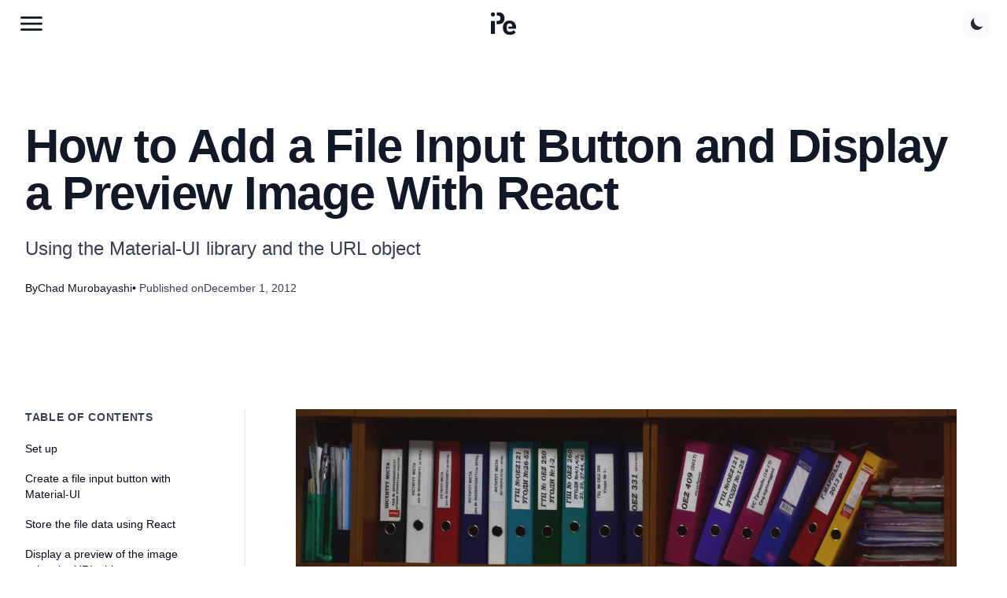

--- FILE ---
content_type: text/html; charset=utf-8
request_url: https://plainenglish.io/blog/how-to-add-a-file-input-button-and-display-a-preview-image-with-react-2568d9d849f5
body_size: 17322
content:
<!DOCTYPE html><html lang="en-GB"><head><link rel="icon" href="/favicon.ico"/><meta property="og:title" content="In Plain English"/><meta property="og:description" content="Tech content for the rest of us"/><link rel="alternate" href="https://plainenglish.io/blog/how-to-add-a-file-input-button-and-display-a-preview-image-with-react-2568d9d849f5" hrefLang="x-default"/><title>How to Add a File Input Button and Display a Preview Image With React</title><link rel="icon" href="/favicon.ico"/><link rel="canonical" href="https://plainenglish.io/blog/how-to-add-a-file-input-button-and-display-a-preview-image-with-react-2568d9d849f5"/><meta charSet="utf-8"/><meta name="viewport" content="width=device-width,minimum-scale=1,initial-scale=1"/><meta name="theme-color" content="#0000FF"/><meta property="og:site_name" content="plainenglish.io/blog/how-to-add-a-file-input-button-and-display-a-preview-image-with-react-2568d9d849f5"/><meta property="og:type" content="article"/><meta property="article:published_time" content="2012-12-01T00:00:00.000Z"/><meta name="title" content="How to Add a File Input Button and Display a Preview Image With React"/><meta property="og:title" content="How to Add a File Input Button and Display a Preview Image With React"/><meta property="twitter:title" content="How to Add a File Input Button and Display a Preview Image With React"/><meta name="twitter:site" content="In Plain English"/><meta name="description" content="Using the Material-UI library and the URL object"/><meta property="og:description" content="Using the Material-UI library and the URL object"/><meta property="twitter:description" content="Using the Material-UI library and the URL object"/><meta property="og:url" content="https://plainenglish.io/blog/how-to-add-a-file-input-button-and-display-a-preview-image-with-react-2568d9d849f5"/><meta property="al:web:url" content="https://plainenglish.io/blog/how-to-add-a-file-input-button-and-display-a-preview-image-with-react-2568d9d849f5"/><meta property="og:image" content="https://plainenglish.io/api/og?title=how-to-add-a-file-input-button-and-display-a-preview-image-with-react"/><meta name="twitter:image:src" content="https://plainenglish.io/api/og?title=how-to-add-a-file-input-button-and-display-a-preview-image-with-react"/><meta name="twitter:card" content="summary_large_image"/><meta property="article:author" content="https://plainenglish.io"/><meta name="twitter:creator" content="@InPlainEngHQ"/><meta name="author" content="Chad Murobayashi"/><meta name="robots" content="index,follow,max-image-preview:large"/><meta name="referrer" content="origin"/><meta name="next-head-count" content="30"/><meta name="viewport" content="width=device-width, initial-scale=1"/><link rel="icon" href="/favicon.ico"/><link rel="preload" href="/_next/static/css/26ce17e4f08e39f6.css" as="style"/><link rel="stylesheet" href="/_next/static/css/26ce17e4f08e39f6.css" data-n-g=""/><link rel="preload" href="/_next/static/css/53e608980516994e.css" as="style"/><link rel="stylesheet" href="/_next/static/css/53e608980516994e.css" data-n-p=""/><noscript data-n-css=""></noscript><script defer="" nomodule="" src="/_next/static/chunks/polyfills-c67a75d1b6f99dc8.js"></script><script src="/_next/static/chunks/webpack-fa99431b15635937.js" defer=""></script><script src="/_next/static/chunks/framework-467b11a89995b152.js" defer=""></script><script src="/_next/static/chunks/main-7e5efe0592e4ba03.js" defer=""></script><script src="/_next/static/chunks/pages/_app-4a4a9078e10a6f41.js" defer=""></script><script src="/_next/static/chunks/28-0ad6175e177efa2b.js" defer=""></script><script src="/_next/static/chunks/856-1dc02acdea9c8b05.js" defer=""></script><script src="/_next/static/chunks/pages/blog/%5Bid%5D-0ff0d5584d6ff61c.js" defer=""></script><script src="/_next/static/JUeaqDVE-4LDjJ-FN7-tn/_buildManifest.js" defer=""></script><script src="/_next/static/JUeaqDVE-4LDjJ-FN7-tn/_ssgManifest.js" defer=""></script></head><body><div id="__next"><div class="styles_progressBar__OUczn" style="width:0%"></div><nav class="nav"><header class="nav__header"><div class="nav__content"><div class="nav__left"><button class="hamburger-btn hamburger" aria-label="Open main menu"><svg width="30px" height="30px" viewBox="0 0 32 32" version="1.1"><g id="Symbols" stroke="none" stroke-width="1" fill="none" fill-rule="evenodd"><g id="menu"><g id="Page-1" transform="translate(1.000000, 6.000000)"><g id="Group-3" transform="translate(0.000000, 0.335443)"><path d="M29.8136571,1.58382857 C29.8136571,0.760542857 29.1463714,0.0932571429 28.3230857,0.0932571429 L1.49065714,0.0932571429 C0.667371429,0.0932571429 8.57142857e-05,0.760542857 8.57142857e-05,1.58382857 C8.57142857e-05,2.40711429 0.667371429,3.0744 1.49065714,3.0744 L28.3230857,3.0744 C29.1463714,3.0744 29.8136571,2.40711429 29.8136571,1.58382857" id="Fill-1" fill="var(--color-heading)"></path></g><g id="Group-6" transform="translate(0.000000, 8.478300)"><path d="M29.8136571,1.54654286 C29.8136571,0.723257143 29.1463714,0.0559714286 28.3230857,0.0559714286 L1.49065714,0.0559714286 C0.667371429,0.0559714286 8.57142857e-05,0.723257143 8.57142857e-05,1.54654286 C8.57142857e-05,2.36982857 0.667371429,3.03711429 1.49065714,3.03711429 L28.3230857,3.03711429 C29.1463714,3.03711429 29.8136571,2.36982857 29.8136571,1.54654286" id="Fill-4" fill="var(--color-heading)"></path></g><g id="Group-9" transform="translate(0.000000, 16.621157)"><path d="M29.8136571,1.5093 C29.8136571,0.686014286 29.1463714,0.0187285714 28.3230857,0.0187285714 L1.49065714,0.0187285714 C0.667371429,0.0187285714 8.57142857e-05,0.686014286 8.57142857e-05,1.5093 C8.57142857e-05,2.33258571 0.667371429,2.99987143 1.49065714,2.99987143 L28.3230857,2.99987143 C29.1463714,2.99987143 29.8136571,2.33258571 29.8136571,1.5093" id="Fill-7" fill="var(--color-heading)"></path></g></g></g></g></svg></button></div><a href="/" role="button" class="nav__logo"><svg xmlns="http://www.w3.org/2000/svg" width="32" height="32" viewBox="0 0 394.7 351.968"><title>In Plain English logo</title><g id="Group_115" data-name="Group 115" transform="translate(2796 8633)"><path id="Path_91" data-name="Path 91" d="M31.464-288.972h111.78q21.114,0,37.674,6.417a75.458,75.458,0,0,1,27.945,18.423,78.19,78.19,0,0,1,17.181,28.98q5.8,16.974,5.8,38.088t-5.8,38.088A78.19,78.19,0,0,1,208.863-130a75.458,75.458,0,0,1-27.945,18.423q-16.56,6.417-37.674,6.417H108.652V-130ZM108.652-130V-155.25h18.86q21.942,0,30.429-8.28t8.487-27.324v-12.42q0-19.044-8.487-27.324t-30.429-8.28H110.646v-50.094H31.464Z" transform="translate(-2815 -8344)" fill="var(--color-heading)"></path><circle id="Ellipse_129" data-name="Ellipse 129" cx="32" cy="32" r="32" transform="translate(-2796 -8633)" fill="var(--color-heading)"></circle><path id="Path_92" data-name="Path 92" d="M130,428.968q-53.82,0-81.558-29.808T20.7,318.016q0-26.082,7.245-46.989a100.88,100.88,0,0,1,20.7-35.6,87.541,87.541,0,0,1,32.706-22.356q19.251-7.659,43.263-7.659t43.056,7.659A89.554,89.554,0,0,1,199.962,234.8a97.283,97.283,0,0,1,20.493,34.155q7.245,20.079,7.245,44.919v18.216H107.49l-3.36-7.069,3.36,7.069V297.73H81.351l.207,34.362v3.726q0,20.7,12.834,33.327t37.674,12.627q19.044,0,32.706-7.245a77.476,77.476,0,0,0,23.6-19.251l33.12,36.018q-12.42,15.318-34.776,26.5T130,428.968Zm-4.968-179.676q-19.872,0-31.671,12.213t-11.8,32.913v3.312H167.67v-3.312q0-21.114-11.385-33.12T125.028,249.292Z" transform="translate(-2629 -8710)" fill="var(--color-heading)"></path><rect id="Rectangle_75" data-name="Rectangle 75" width="63" height="203" transform="translate(-2796 -8499)" fill="var(--color-heading)"></rect></g></svg></a><div class="nav__right__profile__container"><div class="nav__right__profile"><button aria-label="Switch to dark theme" title="Switch to dark theme" aria-pressed="false" class="p-2 rounded-lg bg-background-secondary dark:bg-gray-800 transition-colors focus:outline-none focus:ring-2 focus:ring-offset-2 focus:ring-blue-500"><svg class="w-5 h-5 text-gray-800" fill="currentColor" viewBox="0 0 20 20"><path d="M17.293 13.293A8 8 0 016.707 2.707a8.001 8.001 0 1010.586 10.586z"></path></svg></button></div></div></div></header><div class="bg-white px-4 py-2 transition-all duration-300 dark:bg-black lg:hidden hidden"><div class="flex items-center justify-center gap-2 overflow-x-auto pb-2"><a class="flex-shrink-0 rounded-md border px-3 py-1.5 text-xs font-medium text-black transition-all hover:underline active:underline dark:text-white" href="/blog">Blog</a><a class="flex-shrink-0 rounded-md border px-3 py-1.5 text-xs font-medium text-black transition-all hover:underline active:underline dark:text-white" href="/eli5">ELI5</a><a class="flex-shrink-0 rounded-md border px-3 py-1.5 text-xs font-medium text-black transition-all hover:underline active:underline dark:text-white" href="/tldr">TL;DR</a><a class="flex-shrink-0 rounded-md border px-3 py-1.5 text-xs font-medium text-black transition-all hover:underline active:underline dark:text-white" href="/learn">Learn</a><a class="flex-shrink-0 rounded-md border px-3 py-1.5 text-xs font-medium text-black transition-all hover:underline active:underline dark:text-white" href="/repos">Repo Explainers</a></div></div></nav><div class="left-nav left-nav--news" style="display:none"><div class="left-nav__body"><h2 id="left-nav-heading" class="sr-only">Main Menu</h2><div class="left-nav__top"><button id="left-nav-close" aria-label="Close Menu" class="left-nav__close first-focusable-element"></button></div><nav class="left-nav__menu"><div class="py-4"><h2 class="text-lg font-semibold text-white underline">TOPICS</h2><span class="block border-b border-gray-300 dark:border-gray-700 my-2"></span><div class="grid grid-cols-2 md:grid-cols-4 gap-2 md:gap-4"><a class="text-white hover:text-[#fff300] w-full" href="/topics/android">Android</a><a class="text-white hover:text-[#fff300] w-full" href="/topics/angular">Angular</a><a class="text-white hover:text-[#fff300] w-full" href="/topics/apis">APIs</a><a class="text-white hover:text-[#fff300] w-full" href="/topics/artificial-intelligence">Artificial Intelligence</a><a class="text-white hover:text-[#fff300] w-full" href="/topics/aws">AWS</a><a class="text-white hover:text-[#fff300] w-full" href="/topics/blockchain">Blockchain</a><a class="text-white hover:text-[#fff300] w-full" href="/topics/business">Business</a><a class="text-white hover:text-[#fff300] w-full" href="/topics/chatbots">Chatbots</a><a class="text-white hover:text-[#fff300] w-full" href="/topics/chatgpt">ChatGPT</a><a class="text-white hover:text-[#fff300] w-full" href="/topics/cloud">Cloud</a><a class="text-white hover:text-[#fff300] w-full" href="/topics/cryptocurrency">Cryptocurrency</a><a class="text-white hover:text-[#fff300] w-full" href="/topics/css">CSS</a><a class="text-white hover:text-[#fff300] w-full" href="/topics/cybersecurity">Cybersecurity</a><a class="text-white hover:text-[#fff300] w-full" href="/topics/data-science">Data Science</a><a class="text-white hover:text-[#fff300] w-full" href="/topics/design">Design</a><a class="text-white hover:text-[#fff300] w-full" href="/topics/devops">DevOps</a><a class="text-white hover:text-[#fff300] w-full" href="/topics/django">Django</a><a class="text-white hover:text-[#fff300] w-full" href="/topics/docker">Docker</a><a class="text-white hover:text-[#fff300] w-full" href="/topics/ecommerce">E-Commerce</a><a class="text-white hover:text-[#fff300] w-full" href="/topics/finance">Finance</a><a class="text-white hover:text-[#fff300] w-full" href="/topics/front-end-development">Front-End Development</a><a class="text-white hover:text-[#fff300] w-full" href="/topics/gaming">Gaming</a><a class="text-white hover:text-[#fff300] w-full" href="/topics/github">GitHub</a><a class="text-white hover:text-[#fff300] w-full" href="/topics/graphql">GraphQL</a><a class="text-white hover:text-[#fff300] w-full" href="/topics/healthcare">Healthcare</a><a class="text-white hover:text-[#fff300] w-full" href="/topics/investing">Investing</a><a class="text-white hover:text-[#fff300] w-full" href="/topics/java">Java</a><a class="text-white hover:text-[#fff300] w-full" href="/topics/javascript">JavaScript</a><a class="text-white hover:text-[#fff300] w-full" href="/topics/machine-learning">Machine Learning</a><a class="text-white hover:text-[#fff300] w-full" href="/topics/marketing">Marketing</a><a class="text-white hover:text-[#fff300] w-full" href="/topics/misc">Misc</a><a class="text-white hover:text-[#fff300] w-full" href="/topics/nestjs">NestJS</a><a class="text-white hover:text-[#fff300] w-full" href="/topics/nextjs">Next.js</a><a class="text-white hover:text-[#fff300] w-full" href="/topics/nodejs">Node.js</a><a class="text-white hover:text-[#fff300] w-full" href="/topics/npm">npm</a><a class="text-white hover:text-[#fff300] w-full" href="/topics/open-source">Open Source</a><a class="text-white hover:text-[#fff300] w-full" href="/topics/openai">OpenAI</a><a class="text-white hover:text-[#fff300] w-full" href="/topics/productivity">Productivity</a><a class="text-white hover:text-[#fff300] w-full" href="/topics/programming">Programming</a><a class="text-white hover:text-[#fff300] w-full" href="/topics/python">Python</a><a class="text-white hover:text-[#fff300] w-full" href="/topics/react">React</a><a class="text-white hover:text-[#fff300] w-full" href="/topics/react-native">React Native</a><a class="text-white hover:text-[#fff300] w-full" href="/topics/social-media">Social Media</a><a class="text-white hover:text-[#fff300] w-full" href="/topics/software">Software</a><a class="text-white hover:text-[#fff300] w-full" href="/topics/software-development">Software Development</a><a class="text-white hover:text-[#fff300] w-full" href="/topics/sql">SQL</a><a class="text-white hover:text-[#fff300] w-full" href="/topics/svelte">Svelte</a><a class="text-white hover:text-[#fff300] w-full" href="/topics/teaching">Teaching</a><a class="text-white hover:text-[#fff300] w-full" href="/topics/technology">Technology</a><a class="text-white hover:text-[#fff300] w-full" href="/topics/testing">Testing</a><a class="text-white hover:text-[#fff300] w-full" href="/topics/typescript">TypeScript</a><a class="text-white hover:text-[#fff300] w-full" href="/topics/ux">UX</a><a class="text-white hover:text-[#fff300] w-full" href="/topics/vpn">VPN</a><a class="text-white hover:text-[#fff300] w-full" href="/topics/vscode">VSCode</a><a class="text-white hover:text-[#fff300] w-full" href="/topics/vuejs">Vue.js</a><a class="text-white hover:text-[#fff300] w-full" href="/topics/web-development">Web Development</a><a class="text-white hover:text-[#fff300] w-full" href="/topics/web-scraping">Web Scraping</a><a class="text-white hover:text-[#fff300] w-full" href="/topics/web3">Web3</a><a class="text-white hover:text-[#fff300] w-full" href="/topics/windows">Windows</a><a class="text-white hover:text-[#fff300] w-full" href="/topics/writing">Writing</a></div></div><div class="left-nav__menu__group"><h2 class="left-nav__menu__item--heading"><a class="left-nav__menu__item left-nav__menu__item--linked left-nav__menu__item--heading" href="https://www.youtube.com/@inplainenglish">Video</a></h2><span></span></div><div class="left-nav__menu__group"><h2 class="left-nav__menu__item--heading"><a class="left-nav__menu__item left-nav__menu__item--linked left-nav__menu__item--heading" href="https://plainenglish.io/blog">IPE Blog</a></h2><span></span></div><div class="left-nav__menu__group"><h2 class="left-nav__menu__item--heading"><a class="left-nav__menu__item left-nav__menu__item--linked left-nav__menu__item--heading" href="https://circuit.ooo">Developer Marketing</a></h2><span></span></div><div class="left-nav__menu__group"><h2 class="left-nav__menu__item--heading"><a class="left-nav__menu__item left-nav__menu__item--linked left-nav__menu__item--heading" href="https://www.youtube.com/c/stackademic">Learn to code for free</a></h2><span></span></div><div class="left-nav__menu__group"><h2 class="left-nav__menu__item--heading"><a class="left-nav__menu__item left-nav__menu__item--linked left-nav__menu__item--heading" href="https://newsletter.plainenglish.io">Newsletter</a></h2><span></span></div><div class="left-nav__menu__group"><h2 class="left-nav__menu__item--heading"><a class="left-nav__menu__item left-nav__menu__item--linked left-nav__menu__item--heading" href="https://open.spotify.com/show/7qxylRWKhvZwMz2WuEoua0?si=06f920ff43fc41fa">In Plain English Podcast</a></h2><span></span></div><div class="left-nav__menu__group"><h2 class="left-nav__menu__item--heading"><a class="left-nav__menu__item left-nav__menu__item--linked left-nav__menu__item--heading" href="https://discord.gg/in-plain-english-709094664682340443">Join our Discord Community</a></h2><span></span></div><div class="left-nav__menu__group"><h2 class="left-nav__menu__item--heading"><a class="left-nav__menu__item left-nav__menu__item--linked left-nav__menu__item--heading" href="https://circuit.ooo">Partnerships</a></h2><span></span></div><div class="left-nav__menu__group"><h2 class="left-nav__menu__item--heading"><a class="left-nav__menu__item left-nav__menu__item--linked left-nav__menu__item--heading" href="https://differ.blog?utm=ipe-navbar">Create a Free AI-Powered Blog</a></h2><span></span></div><div class="left-nav__menu__group"><h2 class="left-nav__menu__item--heading"><span class="left-nav__menu__item left-nav__menu__item--heading">Publications</span></h2><span></span><a class="left-nav__menu__item left-nav__menu__item--linked left-nav__menu__item--link" href="https://differ.blog/inplainenglish?utm=ipe-navbar">In Plain English (on Differ)</a><a class="left-nav__menu__item left-nav__menu__item--linked left-nav__menu__item--link" href="https://ai.plainenglish.io">AI in Plain English</a><a class="left-nav__menu__item left-nav__menu__item--linked left-nav__menu__item--link" href="https://aws.plainenglish.io">AWS in Plain English</a><a class="left-nav__menu__item left-nav__menu__item--linked left-nav__menu__item--link" href="https://javascript.plainenglish.io">JavaScript in Plain English</a><a class="left-nav__menu__item left-nav__menu__item--linked left-nav__menu__item--link" href="https://python.plainenglish.io">Python in Plain English</a><a class="left-nav__menu__item left-nav__menu__item--linked left-nav__menu__item--link" href="https://cofeed.app">CoFeed</a><a class="left-nav__menu__item left-nav__menu__item--linked left-nav__menu__item--link" href="https://blog.stackademic.com">Stackademic</a><a class="left-nav__menu__item left-nav__menu__item--linked left-nav__menu__item--link" href="https://venturemagazine.net">Venture</a></div><div class="left-nav__menu__group"><h2 class="left-nav__menu__item--heading"><a class="left-nav__menu__item left-nav__menu__item--linked left-nav__menu__item--heading" href="https://formulatools.co/f/cJh1CStlo9jJmhIegBM9">Journalism</a></h2><span></span></div><div class="left-nav__menu__group"><h2 class="left-nav__menu__item--heading"><a class="left-nav__menu__item left-nav__menu__item--linked left-nav__menu__item--heading" href="https://plainenglish.io/gambling">Gambling</a></h2><span></span></div><div class="left-nav__menu__group"><h2 class="left-nav__menu__item--heading"><a class="left-nav__menu__item left-nav__menu__item--linked left-nav__menu__item--heading" href="https://plainenglish.io/about">About</a></h2><span></span></div></nav><div class="left-nav__social"><div class="social-buttons social-buttons--left-nav social-buttons--us"><h2 class="social-buttons__title">Follow Us</h2><div class="social-navbar"><a class="social-icon" href="https://twitter.com/inPlainEngHQ"><img alt="x (fka Twitter) logo" loading="lazy" width="32" height="32" decoding="async" data-nimg="1" style="color:transparent;background-color:white;border-radius:5px;padding:5px" src="/assets/social/x.svg"/></a><a class="social-icon" href="https://www.youtube.com/@inplainenglish"><img alt="youtube logo" loading="lazy" width="32" height="32" decoding="async" data-nimg="1" style="color:transparent" srcSet="/_next/image?url=%2Fassets%2Fsocial%2Fyoutube.png&amp;w=32&amp;q=75 1x, /_next/image?url=%2Fassets%2Fsocial%2Fyoutube.png&amp;w=64&amp;q=75 2x" src="/_next/image?url=%2Fassets%2Fsocial%2Fyoutube.png&amp;w=64&amp;q=75"/></a><a class="social-icon" href="https://linkedin.com/company/inplainenglish"><img alt="linkedin logo" loading="lazy" width="32" height="32" decoding="async" data-nimg="1" style="color:transparent" srcSet="/_next/image?url=%2Fassets%2Fsocial%2Flinkedin.png&amp;w=32&amp;q=75 1x, /_next/image?url=%2Fassets%2Fsocial%2Flinkedin.png&amp;w=64&amp;q=75 2x" src="/_next/image?url=%2Fassets%2Fsocial%2Flinkedin.png&amp;w=64&amp;q=75"/></a><a class="social-icon" href="https://discord.gg/in-plain-english-709094664682340443"><img alt="discord logo" loading="lazy" width="32" height="32" decoding="async" data-nimg="1" style="color:transparent" srcSet="/_next/image?url=%2Fassets%2Fsocial%2Fdiscord.png&amp;w=32&amp;q=75 1x, /_next/image?url=%2Fassets%2Fsocial%2Fdiscord.png&amp;w=64&amp;q=75 2x" src="/_next/image?url=%2Fassets%2Fsocial%2Fdiscord.png&amp;w=64&amp;q=75"/></a><a class="social-icon" href="https://instagram.com/inplainenglish"><img alt="instagram logo" loading="lazy" width="32" height="32" decoding="async" data-nimg="1" style="color:transparent" srcSet="/_next/image?url=%2Fassets%2Fsocial%2Finstagram.png&amp;w=32&amp;q=75 1x, /_next/image?url=%2Fassets%2Fsocial%2Finstagram.png&amp;w=64&amp;q=75 2x" src="/_next/image?url=%2Fassets%2Fsocial%2Finstagram.png&amp;w=64&amp;q=75"/></a></div></div></div><div class="left-nav__footer-links"><div><a class="left-nav__footer__link" href="https://plainenglish.io/privacy">Privacy Policy</a><span> | </span></div><a class="left-nav__footer__link last-focusable-element" href="https://plainenglish.io/cookies">Cookies</a></div><div class="left-nav__copyright">© <!-- -->2026<!-- --> In Plain English Ltd, Inc. All rights reserved.</div></div></div><div class="Layout_container__XHkJY"><div class="from-bg-secondary/100 mb-12 w-full bg-gradient-to-t to-transparent pb-12 pt-4 lg:pb-24 lg:pt-24"><div class="mx-auto max-w-7xl px-4 sm:px-6 lg:px-8"><div class="space-y-6"><div class="space-y-6"><h1 class="text-4xl font-bold leading-tight tracking-tight text-heading dark:text-gray-100 md:text-5xl lg:text-6xl">How to Add a File Input Button and Display a Preview Image With React</h1><h2 class="text-subtext max-w-3xl text-xl leading-relaxed dark:text-gray-400 md:text-2xl">Using the Material-UI library and the URL object</h2></div><div class="text-subtext flex flex-wrap items-center gap-x-4 gap-y-2 text-sm dark:text-gray-400"><div class="flex items-center gap-1.5"><span class="text-text dark:text-gray-500">By</span><span class="font-medium text-heading dark:text-gray-200">Chad Murobayashi</span></div><div class="flex items-center gap-1.5"><span class="mr-1 text-text dark:text-gray-500">•</span><span class="font-medium">Published on</span><time class="font-medium">December 1, 2012</time></div></div></div></div></div><div class="mx-auto max-w-7xl px-4 pb-12 sm:px-6 lg:px-8"><div class="relative grid grid-cols-1 gap-16 lg:grid-cols-[240px,1fr] xl:grid-cols-[280px,1fr]"><aside class="hidden lg:block"><div class="sticky top-16 border-r border-solid border-border pr-8"></div></aside><div class="max-w-4xl md:mr-8"><article><div class="prose-blockquote:border-brand/30 prose prose-lg max-w-none break-words  border-border dark:prose-invert prose-headings:font-bold prose-headings:tracking-tight prose-headings:text-heading  prose-p:leading-relaxed prose-p:text-text prose-a:text-link  prose-a:no-underline  hover:prose-a:underline prose-blockquote:border-l-4 prose-strong:text-heading prose-strong:prose-a:text-link prose-pre:border prose-pre:border-solid prose-pre:bg-gray-900 prose-ul:marker:text-gray-400 prose-img:rounded-xl prose-hr:border-border dark:prose-strong:text-gray-200 dark:prose-strong:prose-a:text-link dark:prose-pre:bg-gray-950 dark:prose-ul:marker:text-gray-600 dark:prose-hr:border-gray-800"><div><p><img src="https://cdn-images-1.medium.com/max/9178/0*MnYS80XbHOkVSXrn" alt="Photo by Viktor Talashuk on Unsplash"></p>
<p>There are often times you want to upload images, videos, pdfs, or other documents from your device. We can easily accomplish this using the HTML input element by setting type="file". This would result in the following element being displayed on the screen.</p>
<p><img src="https://cdn-images-1.medium.com/max/2000/1*Z57GWBlUJMOzobeRd67zKQ.png" alt="image"></p>
<p>This works but it doesn't look so good in my opinion. Wouldn't you prefer an element with a little more style and possibly a preview of the image being uploaded? How about something like below?</p>
<p><img src="https://cdn-images-1.medium.com/max/2000/1*al4WpdhwJKEYN9kGpuj5Jg.png" alt="image"></p>
<p>In this article, we will take a look at how to create this file input using React. By the end of the article, you should have an understanding of how to do the following:</p>
<ul>
<li>
<p>Create a file input button with Material-UI</p>
</li>
<li>
<p>Store the file data using React</p>
</li>
<li>
<p>Display a preview of the image using the URL object</p>
</li>
</ul>
<h2 id="set-up">Set up</h2>
<p>For this example, we will be working in a create-react-app project. I have already installed the <a href="https://www.npmjs.com/package/@material-ui/core">Material-UI</a> core package. If you are new to using Material-UI, check out the article below to get started.
<a href="https://medium.com/swlh/create-a-customized-color-theme-in-material-ui-7205163e541f"><strong>Create a Customized Color Theme in Material-UI</strong>
<em>Making a custom color theme for your next React project is easy</em>medium.com</a></p>
<p>To start, I created a component that is rendering a basic input element to the screen. I added type="file" and accept="image/*". These attributes will let the user choose any image file from their device.</p>
<pre><code class="code-highlight"><span class="code-line line-number" line="1">const FileInput = () => {
</span><span class="code-line line-number" line="2">  return &#x3C;input *accept*="image/*" *type*="file" *id*="select-image" />;
</span><span class="code-line line-number" line="3">};
</span><span class="code-line line-number" line="4">
</span><span class="code-line line-number" line="5">export default FileInput;
</span></code></pre>
<h2 id="create-a-file-input-button-with-material-ui">Create a file input button with Material-UI</h2>
<p>The first step will be to create the button. We will need to import the Button component from Material-UI.</p>
<pre><code class="code-highlight"><span class="code-line line-number" line="1">import Button from '@material-ui/core/Button';
</span></code></pre>
<p>Then, we will render the Button component inside of the label element for the input. Remember, the htmlFor attribute on the label should match the id of the input.</p>
<pre><code class="code-highlight"><span class="code-line line-number" line="1">&#x3C;>
</span><span class="code-line line-number" line="2">  &#x3C;input *accept*="image/*" *type*="file" *id*="select-image" />
</span><span class="code-line line-number" line="3">  **&#x3C;label *htmlFor*="select-image">
</span><span class="code-line line-number" line="4">    &#x3C;*Button* *variant*="contained" *color*="primary">
</span><span class="code-line line-number" line="5">      Upload Image
</span><span class="code-line line-number" line="6">    &#x3C;/*Button*>
</span><span class="code-line line-number" line="7">  &#x3C;/label>**
</span><span class="code-line line-number" line="8">&#x3C;/>
</span></code></pre>
<p>If we check the output, it will not be what we were hoping for. We will see both the input element and the button being rendered to the screen. Also, the button is not working as expected.</p>
<p><img src="https://cdn-images-1.medium.com/max/2000/1*v2U9yieB-MATt5rpbTOjEg.png" alt="image"></p>
<p>There are two things we need to fix.</p>
<p>First, we need to hide the input element. Therefore, the only way to access the input would be through the label. We can achieve this by adding an inline style of style={{ display: ‘none' }} to the input element.</p>
<p>Second, we need to change the component type of the button. Currently, it is a button element, but we need to change this to a span element. We can achieve this by adding a component=”span” prop to the Button component.</p>
<pre><code class="code-highlight"><span class="code-line line-number" line="1">&#x3C;>
</span><span class="code-line line-number" line="2">  &#x3C;input
</span><span class="code-line line-number" line="3">    *accept*="image/*"
</span><span class="code-line line-number" line="4">    *type*="file"
</span><span class="code-line line-number" line="5">    *id*="select-image"
</span><span class="code-line line-number" line="6">    ***style*={{ display: 'none' }}**
</span><span class="code-line line-number" line="7">  />
</span><span class="code-line line-number" line="8">  &#x3C;label *htmlFor*="select-image">
</span><span class="code-line line-number" line="9">    &#x3C;*Button* *variant*="contained" *color*="primary" **component="span"**>
</span><span class="code-line line-number" line="10">      Upload Image
</span><span class="code-line line-number" line="11">    &#x3C;/*Button*>
</span><span class="code-line line-number" line="12">  &#x3C;/label>
</span><span class="code-line line-number" line="13">&#x3C;/>
</span></code></pre>
<p>Now, we will only see the button. If we click on it, our file select screen will open and allow us to select an image.</p>
<p><img src="https://cdn-images-1.medium.com/max/2000/1*8iWU-lp0_sjyow2iUC1INw.png" alt="image"></p>
<h2 id="store-the-file-data-using-react">Store the file data using React</h2>
<p>The next step will be to handle the file data. We will use the useState hook from React and create one state variable called selectedImage.</p>
<pre><code class="code-highlight"><span class="code-line line-number" line="1">const [selectedImage, setSelectedImage] = useState(null);
</span></code></pre>
<p>Then, we will add an onChange listener to the input element. Whenever the input file changes, we will want to set the selectedImage variable to the file selected. The data will come as an array, so be sure to grab the first item in the array using e.target.files[0]<strong>.</strong></p>
<pre><code class="code-highlight"><span class="code-line line-number" line="1">&#x3C;input
</span><span class="code-line line-number" line="2">  *accept*="image/*"
</span><span class="code-line line-number" line="3">  *type*="file"
</span><span class="code-line line-number" line="4">  *id*="select-image"
</span><span class="code-line line-number" line="5">  *style*={{ display: 'none' }}
</span><span class="code-line line-number" line="6">  ***onChange*={*e* => setSelectedImage(*e*.target.files[0])}**
</span><span class="code-line line-number" line="7">/>
</span></code></pre>
<p>If we add an image and log the selectedImage variable to the console, we will see the following.</p>
<p><img src="https://cdn-images-1.medium.com/max/2000/1*28hAb3bg0zXOa2aNc-WvEw.png" alt="image"></p>
<p>What we have stored in the selectedImage variable is a File object. You can read more about the File object <a href="https://developer.mozilla.org/en-US/docs/Web/API/File">here</a>.</p>
<h2 id="display-a-preview-of-the-image-using-the-url-object">Display a preview of the image using the URL object</h2>
<p>The final step will be to display a preview of the image we uploaded. We can achieve this using the useEffect hook from React and the createObjectURL method on the URL object.</p>
<p>We will first need another state variable which we will call imageUrl.</p>
<pre><code class="code-highlight"><span class="code-line line-number" line="1">const [imageUrl, setImageUrl] = useState(null);
</span></code></pre>
<p>Then, we will use the useEffect hook and listen for changes on the selectedImage variable. If there is a selected image, then we will want to create an image URL.</p>
<p>We can create a URL from a File object using the createObjectURL method on the URL object. This function takes a File, Blob, or MediaSource object and creates an object URL. You can read more about this <a href="https://developer.mozilla.org/en-US/docs/Web/API/URL/createObjectURL">here</a>.</p>
<pre><code class="code-highlight"><span class="code-line line-number" line="1">useEffect(() => {
</span><span class="code-line line-number" line="2">  if (selectedImage) {
</span><span class="code-line line-number" line="3">    setImageUrl(*URL*.createObjectURL(selectedImage));
</span><span class="code-line line-number" line="4">  }
</span><span class="code-line line-number" line="5">}, [selectedImage]);
</span></code></pre>
<p>Finally, we will use the img element to display the image by adding the URL we created to the source. To make it look a little nicer, I am also using the Box component from Material-UI to add a top margin and to center the text.</p>
<pre><code class="code-highlight"><span class="code-line line-number" line="1">{imageUrl &#x26;&#x26; selectedImage &#x26;&#x26; (
</span><span class="code-line line-number" line="2">  &#x3C;*Box* *mt*={2} *textAlign*="center">
</span><span class="code-line line-number" line="3">    &#x3C;div>Image Preview:&#x3C;/div>
</span><span class="code-line line-number" line="4">    &#x3C;img *src*={imageUrl} *alt*={selectedImage.name} *height*="100px" />
</span><span class="code-line line-number" line="5">  &#x3C;/*Box*>
</span><span class="code-line line-number" line="6">)}
</span></code></pre>
<p>Check out the article below if you want to learn more about the Box component from Material-UI.
<a href="https://levelup.gitconnected.com/using-the-box-component-in-material-ui-to-easily-style-your-project-532894edd205"><strong>Using the Box Component in Material-UI to Easily Style Your Project</strong>
<em>Style your app without using CSS files, CSS-in-JS, or inline styles</em>levelup.gitconnected.com</a></p>
<p>Our component is now complete! When we upload an image, we will see the preview of the image below the button.</p>
<p><img src="https://cdn-images-1.medium.com/max/2000/1*al4WpdhwJKEYN9kGpuj5Jg.png" alt="Link to GitHub Gist"><em><a href="https://gist.github.com/chadmuro/e770ade905c27eb76f44559e6c4eb6be">Link to GitHub Gist</a></em></p>
<h2 id="conclusion">Conclusion</h2>
<p>You can check out the full source code for this component below.</p>
<pre class="language-javascript"><code class="language-javascript code-highlight"><span class="code-line line-number" line="1"><span class="token keyword module">import</span> <span class="token imports"><span class="token punctuation">{</span> useState<span class="token punctuation">,</span> useEffect <span class="token punctuation">}</span></span> <span class="token keyword module">from</span> <span class="token string">"react"</span><span class="token punctuation">;</span>
</span><span class="code-line line-number" line="2"><span class="token keyword module">import</span> <span class="token imports"><span class="token maybe-class-name">Button</span></span> <span class="token keyword module">from</span> <span class="token string">"@material-ui/core/Button"</span><span class="token punctuation">;</span>
</span><span class="code-line line-number" line="3"><span class="token keyword module">import</span> <span class="token imports"><span class="token maybe-class-name">Box</span></span> <span class="token keyword module">from</span> <span class="token string">"@material-ui/core/Box"</span><span class="token punctuation">;</span>
</span><span class="code-line line-number" line="4">
</span><span class="code-line line-number" line="5"><span class="token keyword">const</span> <span class="token function-variable function"><span class="token maybe-class-name">FileInput</span></span> <span class="token operator">=</span> <span class="token punctuation">(</span><span class="token punctuation">)</span> <span class="token arrow operator">=></span> <span class="token punctuation">{</span>
</span><span class="code-line line-number" line="6">  <span class="token keyword">const</span> <span class="token punctuation">[</span>selectedImage<span class="token punctuation">,</span> setSelectedImage<span class="token punctuation">]</span> <span class="token operator">=</span> <span class="token function">useState</span><span class="token punctuation">(</span><span class="token keyword null nil">null</span><span class="token punctuation">)</span><span class="token punctuation">;</span>
</span><span class="code-line line-number" line="7">  <span class="token keyword">const</span> <span class="token punctuation">[</span>imageUrl<span class="token punctuation">,</span> setImageUrl<span class="token punctuation">]</span> <span class="token operator">=</span> <span class="token function">useState</span><span class="token punctuation">(</span><span class="token keyword null nil">null</span><span class="token punctuation">)</span><span class="token punctuation">;</span>
</span><span class="code-line line-number" line="8">
</span><span class="code-line line-number" line="9">  <span class="token function">useEffect</span><span class="token punctuation">(</span><span class="token punctuation">(</span><span class="token punctuation">)</span> <span class="token arrow operator">=></span> <span class="token punctuation">{</span>
</span><span class="code-line line-number" line="10">    <span class="token keyword control-flow">if</span> <span class="token punctuation">(</span>selectedImage<span class="token punctuation">)</span> <span class="token punctuation">{</span>
</span><span class="code-line line-number" line="11">      <span class="token function">setImageUrl</span><span class="token punctuation">(</span><span class="token constant">URL</span><span class="token punctuation">.</span><span class="token method function property-access">createObjectURL</span><span class="token punctuation">(</span>selectedImage<span class="token punctuation">)</span><span class="token punctuation">)</span><span class="token punctuation">;</span>
</span><span class="code-line line-number" line="12">    <span class="token punctuation">}</span>
</span><span class="code-line line-number" line="13">  <span class="token punctuation">}</span><span class="token punctuation">,</span> <span class="token punctuation">[</span>selectedImage<span class="token punctuation">]</span><span class="token punctuation">)</span><span class="token punctuation">;</span>
</span><span class="code-line line-number" line="14">
</span><span class="code-line line-number" line="15">  <span class="token keyword control-flow">return</span> <span class="token punctuation">(</span>
</span><span class="code-line line-number" line="16">    <span class="token operator">&#x3C;</span><span class="token operator">></span>
</span><span class="code-line line-number" line="17">      <span class="token operator">&#x3C;</span>input
</span><span class="code-line line-number" line="18">        accept<span class="token operator">=</span><span class="token string">"image/*"</span>
</span><span class="code-line line-number" line="19">        type<span class="token operator">=</span><span class="token string">"file"</span>
</span><span class="code-line line-number" line="20">        id<span class="token operator">=</span><span class="token string">"select-image"</span>
</span><span class="code-line line-number" line="21">        style<span class="token operator">=</span><span class="token punctuation">{</span><span class="token punctuation">{</span> <span class="token literal-property property">display</span><span class="token operator">:</span> <span class="token string">"none"</span> <span class="token punctuation">}</span><span class="token punctuation">}</span>
</span><span class="code-line line-number" line="22">        onChange<span class="token operator">=</span><span class="token punctuation">{</span><span class="token punctuation">(</span><span class="token parameter">e</span><span class="token punctuation">)</span> <span class="token arrow operator">=></span> <span class="token function">setSelectedImage</span><span class="token punctuation">(</span>e<span class="token punctuation">.</span><span class="token property-access">target</span><span class="token punctuation">.</span><span class="token property-access">files</span><span class="token punctuation">[</span><span class="token number">0</span><span class="token punctuation">]</span><span class="token punctuation">)</span><span class="token punctuation">}</span>
</span><span class="code-line line-number" line="23">      <span class="token operator">/</span><span class="token operator">></span>
</span><span class="code-line line-number" line="24">      <span class="token operator">&#x3C;</span>label htmlFor<span class="token operator">=</span><span class="token string">"select-image"</span><span class="token operator">></span>
</span><span class="code-line line-number" line="25">        <span class="token operator">&#x3C;</span><span class="token maybe-class-name">Button</span> variant<span class="token operator">=</span><span class="token string">"contained"</span> color<span class="token operator">=</span><span class="token string">"primary"</span> component<span class="token operator">=</span><span class="token string">"span"</span><span class="token operator">></span>
</span><span class="code-line line-number" line="26">          <span class="token maybe-class-name">Upload</span> <span class="token maybe-class-name">Image</span>
</span><span class="code-line line-number" line="27">        <span class="token operator">&#x3C;</span><span class="token operator">/</span><span class="token maybe-class-name">Button</span><span class="token operator">></span>
</span><span class="code-line line-number" line="28">      <span class="token operator">&#x3C;</span><span class="token operator">/</span>label<span class="token operator">></span>
</span><span class="code-line line-number" line="29">      <span class="token punctuation">{</span>imageUrl <span class="token operator">&#x26;&#x26;</span> selectedImage <span class="token operator">&#x26;&#x26;</span> <span class="token punctuation">(</span>
</span><span class="code-line line-number" line="30">        <span class="token operator">&#x3C;</span><span class="token maybe-class-name">Box</span> mt<span class="token operator">=</span><span class="token punctuation">{</span><span class="token number">2</span><span class="token punctuation">}</span> textAlign<span class="token operator">=</span><span class="token string">"center"</span><span class="token operator">></span>
</span><span class="code-line line-number" line="31">          <span class="token operator">&#x3C;</span>div<span class="token operator">></span><span class="token maybe-class-name">Image</span> <span class="token maybe-class-name">Preview</span><span class="token operator">:</span><span class="token operator">&#x3C;</span><span class="token operator">/</span>div<span class="token operator">></span>
</span><span class="code-line line-number" line="32">          <span class="token operator">&#x3C;</span>img src<span class="token operator">=</span><span class="token punctuation">{</span>imageUrl<span class="token punctuation">}</span> alt<span class="token operator">=</span><span class="token punctuation">{</span>selectedImage<span class="token punctuation">.</span><span class="token property-access">name</span><span class="token punctuation">}</span> height<span class="token operator">=</span><span class="token string">"100px"</span> <span class="token operator">/</span><span class="token operator">></span>
</span><span class="code-line line-number" line="33">        <span class="token operator">&#x3C;</span><span class="token operator">/</span><span class="token maybe-class-name">Box</span><span class="token operator">></span>
</span><span class="code-line line-number" line="34">      <span class="token punctuation">)</span><span class="token punctuation">}</span>
</span><span class="code-line line-number" line="35">    <span class="token operator">&#x3C;</span><span class="token operator">/</span><span class="token operator">></span>
</span><span class="code-line line-number" line="36">  <span class="token punctuation">)</span><span class="token punctuation">;</span>
</span><span class="code-line line-number" line="37"><span class="token punctuation">}</span><span class="token punctuation">;</span>
</span><span class="code-line line-number" line="38">
</span><span class="code-line line-number" line="39"><span class="token keyword module">export</span> <span class="token keyword module">default</span> <span class="token maybe-class-name">FileInput</span><span class="token punctuation">;</span>
</span></code></pre>
<p>Thanks for reading! I hope this article was helpful for you to create a file input button with Material-UI. I think it is a much better experience for the user to see a styled button, along with a preview of the image they uploaded.</p>
<p>Check out the articles below if you want to continue learning about Material-UI.</p>
<p><a href="https://medium.com/geekculture/what-really-happens-when-you-use-the-textfield-component-in-material-ui-1e62652196f"><strong>What Really Happens When You Use the TextField Component in Material-UI?</strong></a></p>
<p><a href="https://javascript.plainenglish.io/the-easiest-way-to-style-your-material-ui-components-the-makestyles-function-a66ab7b9fe01"><strong>The Easiest Way to Style your Material-UI Components: The makeStyles Function</strong></a></p></div></div><div class="mt-16 border-t border-solid border-border pt-8"><div class="space-y-4"><div class="text-center lg:text-left"><p class="text-lg font-semibold text-heading dark:text-gray-200">Enjoyed this article?</p><p class="text-subtext mt-1 text-sm dark:text-gray-400">Share it with your network to help others discover it</p></div><div class="flex flex-wrap items-center justify-center gap-4 lg:justify-start"><a href="https://www.linkedin.com/sharing/share-offsite/?url=https://plainenglish.io/blog/how-to-add-a-file-input-button-and-display-a-preview-image-with-react-2568d9d849f5&amp;title=How to Add a File Input Button and Display a Preview Image With React" target="_blank" rel="noopener noreferrer" class="transform transition-transform hover:scale-110"><div class=""><svg viewBox="0 0 40 40" focusable="false" class="SocialShareButton_container__WUKwR" xmlns="http://www.w3.org/2000/svg"><title>LinkedIn logo for sharing a link</title><rect width="40" height="40" fill="var(--color-social-icon)" opacity="1" rx="6"></rect><path fill="white" d="M14.15 12.083c0 1.151-.925 2.084-2.067 2.084a2.075 2.075 0 0 1-2.066-2.084c0-1.15.925-2.083 2.066-2.083 1.142 0 2.067.933 2.067 2.083zm.017 3.75H10v13.334h4.167V15.833zm6.651 0h-4.14v13.334h4.141v-7c0-3.891 5.024-4.21 5.024 0v7H30v-8.443c0-6.566-7.435-6.327-9.182-3.095v-1.796z"></path><defs><linearGradient id="paint0_linear" x1="40" x2="0" y1="20" y2="20" gradientUnits="userSpaceOnUse"><stop stop-color="#9121C2"></stop><stop offset="1" stop-color="#FF5E5E"></stop></linearGradient><linearGradient id="paint1_linear" x1="30" x2="10" y1="19.583" y2="19.583" gradientUnits="userSpaceOnUse"><stop stop-color="#9121C2"></stop><stop offset="1" stop-color="#FF5E5E"></stop></linearGradient></defs></svg></div></a><a href="http://twitter.com/share?text=How to Add a File Input Button and Display a Preview Image With React&amp;url=https://plainenglish.io/blog/how-to-add-a-file-input-button-and-display-a-preview-image-with-react-2568d9d849f5" target="_blank" rel="noopener noreferrer" class="transform transition-transform hover:scale-110"><svg class="SocialShareButton_container__WUKwR" viewBox="0 0 40 40" focusable="false" xmlns="http://www.w3.org/2000/svg"><title>Twitter logo for sharing a link</title><rect width="40" height="40" fill="var(--color-social-icon)" opacity="1" rx="6"></rect><path fill="white" d="M31 13.177c-.81.36-1.68.602-2.592.71a4.522 4.522 0 0 0 1.984-2.496 9.043 9.043 0 0 1-2.866 1.095 4.506 4.506 0 0 0-3.295-1.425c-2.914 0-5.055 2.719-4.397 5.54a12.813 12.813 0 0 1-9.302-4.714 4.52 4.52 0 0 0 1.396 6.026 4.496 4.496 0 0 1-2.043-.565c-.05 2.091 1.449 4.047 3.62 4.483a4.524 4.524 0 0 1-2.04.077 4.517 4.517 0 0 0 4.217 3.134A9.076 9.076 0 0 1 9 26.912a12.777 12.777 0 0 0 6.919 2.027c8.38 0 13.115-7.077 12.829-13.425A9.187 9.187 0 0 0 31 13.177z"></path><defs><linearGradient id="paint0_linear" x1="40" x2="0" y1="20" y2="20" gradientUnits="userSpaceOnUse"><stop stop-color="#9121C2"></stop><stop offset="1" stop-color="#FF5E5E"></stop></linearGradient><linearGradient id="paint1_linear" x1="31" x2="9" y1="20" y2="20" gradientUnits="userSpaceOnUse"><stop stop-color="#9121C2"></stop><stop offset="1" stop-color="#FF5E5E"></stop></linearGradient></defs></svg></a><a href="http://www.reddit.com/submit?url=https://plainenglish.io/blog/how-to-add-a-file-input-button-and-display-a-preview-image-with-react-2568d9d849f5&amp;title=How to Add a File Input Button and Display a Preview Image With React" target="_blank" rel="noopener noreferrer" class="transform transition-transform hover:scale-110"><svg viewBox="0 0 40 40" focusable="false" class="SocialShareButton_container__WUKwR" xmlns="http://www.w3.org/2000/svg"><title>Reddit logo for sharing a link</title><rect width="40" height="40" fill="var(--color-social-icon)" opacity="1" rx="6"></rect><path fill="white" d="M22.238 23.348a.215.215 0 0 1 0 .306c-.465.462-1.194.687-2.231.687l-.008-.002-.008.002c-1.036 0-1.766-.225-2.231-.688a.214.214 0 0 1 0-.305.219.219 0 0 1 .307 0c.379.377 1.008.561 1.924.561l.008.002.008-.002c.915 0 1.544-.184 1.924-.561a.219.219 0 0 1 .307 0zm-3.44-2.418a.922.922 0 0 0-1.845 0c0 .506.414.918.923.918a.92.92 0 0 0 .922-.918zM32 20c0 6.627-5.373 12-12 12S8 26.627 8 20 13.373 8 20 8s12 5.373 12 12zm-5-.129a1.548 1.548 0 0 0-2.624-1.108c-1.056-.695-2.485-1.137-4.066-1.194l.865-2.724 2.343.549-.003.034c0 .696.569 1.262 1.268 1.262.699 0 1.267-.566 1.267-1.262a1.266 1.266 0 0 0-2.446-.458l-2.525-.592a.216.216 0 0 0-.257.145l-.965 3.038c-1.656.02-3.155.466-4.258 1.181A1.546 1.546 0 0 0 13 19.871c0 .566.311 1.056.768 1.325-.03.164-.05.331-.05.5 0 2.281 2.805 4.137 6.253 4.137s6.253-1.856 6.253-4.137c0-.16-.017-.317-.044-.472.486-.261.82-.766.82-1.353zm-4.872.141a.921.921 0 0 0-.922.919.921.921 0 0 0 1.844 0 .921.921 0 0 0-.922-.919z"></path><defs><linearGradient id="paint0_linear" x1="40" x2="0" y1="20" y2="20" gradientUnits="userSpaceOnUse"><stop stop-color="#9121C2"></stop><stop offset="1" stop-color="#FF5E5E"></stop></linearGradient><linearGradient id="paint1_linear" x1="32" x2="8" y1="20" y2="20" gradientUnits="userSpaceOnUse"><stop stop-color="#9121C2"></stop><stop offset="1" stop-color="#FF5E5E"></stop></linearGradient></defs></svg></a></div></div></div></article></div></div></div></div><div class="relative w-full overflow-hidden bg-gradient-to-r from-emerald-700 via-teal-700 to-cyan-700 py-16"><div class="absolute inset-0 opacity-30"><div class="absolute inset-0 bg-[url(&#x27;/assets/hero-pattern.svg&#x27;)] bg-repeat opacity-20"></div></div><div class="relative z-10 mx-auto max-w-7xl px-6 text-center"><h2 class="mb-4 -skew-x-6 text-4xl font-extrabold tracking-tighter text-white md:text-6xl">Last Week in Plain English</h2><p class="mx-auto mb-6 max-w-none text-xl tracking-tight text-teal-100">Stay updated with the latest news in the world of AI, tech, business, and startups.</p><div class="flex flex-col justify-center gap-6 sm:flex-row"><a href="https://newsletter.plainenglish.io/"><button class="inline-flex items-center justify-center gap-2 whitespace-nowrap ring-offset-background focus-visible:outline-none focus-visible:ring-2 focus-visible:ring-ring focus-visible:ring-offset-2 disabled:pointer-events-none disabled:opacity-50 [&amp;_svg]:pointer-events-none [&amp;_svg]:size-4 [&amp;_svg]:shrink-0 h-10 rounded-none bg-yellow-300 px-8 py-4 text-base font-bold tracking-tight text-black shadow-[10px_10px_0px_0px_rgba(0,0,0,1)] transition-all duration-300 hover:bg-yellow-200 hover:shadow-[12px_12px_0px_0px_rgba(0,0,0,0.8)]">Subscribe to the free newsletter</button></a></div></div></div><div class="relative w-full overflow-hidden bg-gradient-to-r from-purple-800 via-pink-700 to-rose-800 py-16"><div class="absolute inset-0 opacity-30"><div class="absolute inset-0 bg-[url(&#x27;/assets/hero-pattern.svg&#x27;)] bg-repeat opacity-20"></div></div><div class="relative z-10 mx-auto max-w-7xl px-6 text-center"><h2 class="mb-4 -skew-x-6 text-4xl font-extrabold tracking-tighter text-white md:text-6xl">Interested in Promoting Your Content?</h2><p class="mx-auto mb-6 max-w-none text-xl tracking-tight text-pink-100">Reach our engaged developer audience and grow your brand.</p><div class="flex flex-col justify-center gap-6 sm:flex-row"><a target="_blank" rel="noopener noreferrer" href="https://circuit.ooo"><button class="inline-flex items-center justify-center gap-2 whitespace-nowrap ring-offset-background focus-visible:outline-none focus-visible:ring-2 focus-visible:ring-ring focus-visible:ring-offset-2 disabled:pointer-events-none disabled:opacity-50 [&amp;_svg]:pointer-events-none [&amp;_svg]:size-4 [&amp;_svg]:shrink-0 h-10 rounded-none bg-yellow-300 px-8 py-4 text-base font-bold tracking-tight text-black shadow-[10px_10px_0px_0px_rgba(0,0,0,1)] transition-all duration-300 hover:bg-yellow-200 hover:shadow-[12px_12px_0px_0px_rgba(0,0,0,0.8)]">Get started</button></a></div></div></div><div class="relative w-full overflow-hidden bg-gradient-to-r from-indigo-800 via-blue-700 to-blue-900 py-16"><div class="absolute inset-0 opacity-30"><div class="absolute inset-0 bg-[url(&#x27;/assets/hero-pattern.svg&#x27;)] bg-repeat opacity-20"></div></div><div class="relative z-10 mx-auto max-w-7xl px-6 text-center"><h2 class="mb-4 -skew-x-6 text-4xl font-extrabold tracking-tighter text-white md:text-6xl">Help us expand the developer universe!</h2><p class="mx-auto mb-6 max-w-none text-xl tracking-tight text-blue-100">This is your chance to be part of an amazing community built<!-- --> <em class="font-bold text-white">by developers, for developers.</em></p><div class="flex flex-col justify-center gap-6 sm:flex-row"><a href="https://discord.gg/in-plain-english-709094664682340443"><button class="inline-flex items-center justify-center gap-2 whitespace-nowrap ring-offset-background focus-visible:outline-none focus-visible:ring-2 focus-visible:ring-ring focus-visible:ring-offset-2 disabled:pointer-events-none disabled:opacity-50 [&amp;_svg]:pointer-events-none [&amp;_svg]:size-4 [&amp;_svg]:shrink-0 h-10 w-[180px] rounded-none bg-yellow-300 px-8 py-4 text-base font-bold tracking-tight text-black shadow-[10px_10px_0px_0px_rgba(0,0,0,1)] transition-all duration-300 hover:bg-yellow-200 hover:shadow-[12px_12px_0px_0px_rgba(0,0,0,0.8)]">Join Our Community</button></a></div></div></div><footer class="Footer_superfooter__UPZw5"><ul class="Footer_superfooterLinks__nlj6_"><li><a href="/blog?utm=ipe-footer" target="_blank" rel="noreferrer">Blog</a></li><li><a href="/topics?utm=ipe-footer" target="_blank" rel="noreferrer">Topics</a></li><li><a href="https://ai.plainenglish.io" target="_blank" rel="noreferrer">Artifical Intelligence</a></li><li><a href="https://aws.plainenglish.io" target="_blank" rel="noreferrer">Cloud (AWS)</a></li><li><a href="https://javascript.plainenglish.io" target="_blank" rel="noreferrer">JavaScript</a></li><li><a href="https://python.plainenglish.io" target="_blank" rel="noreferrer">Python</a></li><li><a href="https://newsletter.plainenglish.io" target="_blank" rel="noreferrer">Newsletter</a></li><li><a href="https://open.spotify.com/show/7qxylRWKhvZwMz2WuEoua0?si=06f920ff43fc41fa" target="_blank" rel="noreferrer">Podcast</a></li><li><a href="https://discord.gg/in-plain-english-709094664682340443" target="_blank" rel="noreferrer">Community</a></li><li><a href="https://circuit.ooo?utm=ipe-footer" target="_blank" rel="noreferrer">Developer Marketing</a></li><li><a href="https://differ.blog?utm=ipe-footer" target="_blank" rel="noreferrer">Create a Free Blog</a></li><li><a href="/ipe-mediakit.pdf" target="_blank" rel="noreferrer">In Plain English Media Kit</a></li><li><a href="https://www.youtube.com/@inplainenglish" target="_blank" rel="noreferrer">YouTube</a></li><li><a href="https://youtube.com/stackademic" target="_blank" rel="noreferrer">Stackademic</a></li><li><a href="https://plainenglish.io/blog/how-to-write-for-in-plain-english" target="_blank" rel="noreferrer">Journalism</a></li><li><a href="https://plainenglish.io/blog/how-to-write-articles-that-people-want-to-read" target="_blank" rel="noreferrer">Style Guide</a></li><li><a href="/gambling" target="_blank" rel="noreferrer">Gambling</a></li><li><a href="/gambling/us/betting-sites" target="_blank" rel="noreferrer">US Betting Sites</a></li><li><a href="/about" target="_blank" rel="noreferrer">About</a></li><li><a href="/privacy" target="_blank" rel="noreferrer">Privacy</a></li><li><a href="/cookies" target="_blank" rel="noreferrer">Cookies</a></li><li><a target="_blank" rel="noreferrer" href="mailto:hello@plainenglish.io">Contact</a></li></ul><div class="margin-auto block text-center text-white"><p class="mb-2 text-sm">Made with ❤️ by a fully-remote team</p><div class="flags">🇬🇧 🇵🇹 🇳🇬 🇪🇸 🇮🇳</div><p class="mt-2 text-sm">In Plain English Ltd © <!-- -->2026</p></div><div class="mb-2 mt-8 flex justify-center"><a href="/"><svg xmlns="http://www.w3.org/2000/svg" width="20" height="20" viewBox="0 0 394.7 351.968"><title>In Plain English logo</title><g id="Group_115" data-name="Group 115" transform="translate(2796 8633)"><path id="Path_91" data-name="Path 91" d="M31.464-288.972h111.78q21.114,0,37.674,6.417a75.458,75.458,0,0,1,27.945,18.423,78.19,78.19,0,0,1,17.181,28.98q5.8,16.974,5.8,38.088t-5.8,38.088A78.19,78.19,0,0,1,208.863-130a75.458,75.458,0,0,1-27.945,18.423q-16.56,6.417-37.674,6.417H108.652V-130ZM108.652-130V-155.25h18.86q21.942,0,30.429-8.28t8.487-27.324v-12.42q0-19.044-8.487-27.324t-30.429-8.28H110.646v-50.094H31.464Z" transform="translate(-2815 -8344)" fill="white"></path><circle id="Ellipse_129" data-name="Ellipse 129" cx="32" cy="32" r="32" transform="translate(-2796 -8633)" fill="white"></circle><path id="Path_92" data-name="Path 92" d="M130,428.968q-53.82,0-81.558-29.808T20.7,318.016q0-26.082,7.245-46.989a100.88,100.88,0,0,1,20.7-35.6,87.541,87.541,0,0,1,32.706-22.356q19.251-7.659,43.263-7.659t43.056,7.659A89.554,89.554,0,0,1,199.962,234.8a97.283,97.283,0,0,1,20.493,34.155q7.245,20.079,7.245,44.919v18.216H107.49l-3.36-7.069,3.36,7.069V297.73H81.351l.207,34.362v3.726q0,20.7,12.834,33.327t37.674,12.627q19.044,0,32.706-7.245a77.476,77.476,0,0,0,23.6-19.251l33.12,36.018q-12.42,15.318-34.776,26.5T130,428.968Zm-4.968-179.676q-19.872,0-31.671,12.213t-11.8,32.913v3.312H167.67v-3.312q0-21.114-11.385-33.12T125.028,249.292Z" transform="translate(-2629 -8710)" fill="white"></path><rect id="Rectangle_75" data-name="Rectangle 75" width="63" height="203" transform="translate(-2796 -8499)" fill="white"></rect></g></svg></a></div></footer></div><script id="__NEXT_DATA__" type="application/json">{"props":{"pageProps":{"postData":{"id":"how-to-add-a-file-input-button-and-display-a-preview-image-with-react-2568d9d849f5","slug":"how-to-add-a-file-input-button-and-display-a-preview-image-with-react-2568d9d849f5","title":"How to Add a File Input Button and Display a Preview Image With React","subtitle":"Using the Material-UI library and the URL object","author":"Chad Murobayashi","date":"December 1, 2012","dateRaw":"2012-12-01T00:00:00.000Z","topic":"react","tags":"","image":"https://plainenglish.io/api/og?title=how-to-add-a-file-input-button-and-display-a-preview-image-with-react","featured":false,"community":false,"metaTitle":"How to Add a File Input Button and Display a Preview Image With React","metaDescription":"Using the Material-UI library and the URL object","content":"![Photo by [Viktor Talashuk](https://unsplash.com/@viktortalashuk?utm_source=medium\u0026utm_medium=referral) on [Unsplash](https://unsplash.com?utm_source=medium\u0026utm_medium=referral)](https://cdn-images-1.medium.com/max/9178/0*MnYS80XbHOkVSXrn)\n\nThere are often times you want to upload images, videos, pdfs, or other documents from your device. We can easily accomplish this using the HTML input element by setting type=\"file\". This would result in the following element being displayed on the screen.\n\n![image](https://cdn-images-1.medium.com/max/2000/1*Z57GWBlUJMOzobeRd67zKQ.png)\n\nThis works but it doesn't look so good in my opinion. Wouldn't you prefer an element with a little more style and possibly a preview of the image being uploaded? How about something like below?\n\n![image](https://cdn-images-1.medium.com/max/2000/1*al4WpdhwJKEYN9kGpuj5Jg.png)\n\nIn this article, we will take a look at how to create this file input using React. By the end of the article, you should have an understanding of how to do the following:\n\n- Create a file input button with Material-UI\n\n- Store the file data using React\n\n- Display a preview of the image using the URL object\n\n## Set up\n\nFor this example, we will be working in a create-react-app project. I have already installed the [Material-UI](https://www.npmjs.com/package/@material-ui/core) core package. If you are new to using Material-UI, check out the article below to get started.\n[**Create a Customized Color Theme in Material-UI**\n*Making a custom color theme for your next React project is easy*medium.com](https://medium.com/swlh/create-a-customized-color-theme-in-material-ui-7205163e541f)\n\nTo start, I created a component that is rendering a basic input element to the screen. I added type=\"file\" and accept=\"image/\\*\". These attributes will let the user choose any image file from their device.\n\n    const FileInput = () =\u003e {\n      return \u003cinput *accept*=\"image/*\" *type*=\"file\" *id*=\"select-image\" /\u003e;\n    };\n\n    export default FileInput;\n\n## Create a file input button with Material-UI\n\nThe first step will be to create the button. We will need to import the Button component from Material-UI.\n\n    import Button from '@material-ui/core/Button';\n\nThen, we will render the Button component inside of the label element for the input. Remember, the htmlFor attribute on the label should match the id of the input.\n\n    \u003c\u003e\n      \u003cinput *accept*=\"image/*\" *type*=\"file\" *id*=\"select-image\" /\u003e\n      **\u003clabel *htmlFor*=\"select-image\"\u003e\n        \u003c*Button* *variant*=\"contained\" *color*=\"primary\"\u003e\n          Upload Image\n        \u003c/*Button*\u003e\n      \u003c/label\u003e**\n    \u003c/\u003e\n\nIf we check the output, it will not be what we were hoping for. We will see both the input element and the button being rendered to the screen. Also, the button is not working as expected.\n\n![image](https://cdn-images-1.medium.com/max/2000/1*v2U9yieB-MATt5rpbTOjEg.png)\n\nThere are two things we need to fix.\n\nFirst, we need to hide the input element. Therefore, the only way to access the input would be through the label. We can achieve this by adding an inline style of style={{ display: ‘none' }} to the input element.\n\nSecond, we need to change the component type of the button. Currently, it is a button element, but we need to change this to a span element. We can achieve this by adding a component=”span” prop to the Button component.\n\n    \u003c\u003e\n      \u003cinput\n        *accept*=\"image/*\"\n        *type*=\"file\"\n        *id*=\"select-image\"\n        ***style*={{ display: 'none' }}**\n      /\u003e\n      \u003clabel *htmlFor*=\"select-image\"\u003e\n        \u003c*Button* *variant*=\"contained\" *color*=\"primary\" **component=\"span\"**\u003e\n          Upload Image\n        \u003c/*Button*\u003e\n      \u003c/label\u003e\n    \u003c/\u003e\n\nNow, we will only see the button. If we click on it, our file select screen will open and allow us to select an image.\n\n![image](https://cdn-images-1.medium.com/max/2000/1*8iWU-lp0_sjyow2iUC1INw.png)\n\n## Store the file data using React\n\nThe next step will be to handle the file data. We will use the useState hook from React and create one state variable called selectedImage.\n\n    const [selectedImage, setSelectedImage] = useState(null);\n\nThen, we will add an onChange listener to the input element. Whenever the input file changes, we will want to set the selectedImage variable to the file selected. The data will come as an array, so be sure to grab the first item in the array using e.target.files[0]**.**\n\n    \u003cinput\n      *accept*=\"image/*\"\n      *type*=\"file\"\n      *id*=\"select-image\"\n      *style*={{ display: 'none' }}\n      ***onChange*={*e* =\u003e setSelectedImage(*e*.target.files[0])}**\n    /\u003e\n\nIf we add an image and log the selectedImage variable to the console, we will see the following.\n\n![image](https://cdn-images-1.medium.com/max/2000/1*28hAb3bg0zXOa2aNc-WvEw.png)\n\nWhat we have stored in the selectedImage variable is a File object. You can read more about the File object [here](https://developer.mozilla.org/en-US/docs/Web/API/File).\n\n## Display a preview of the image using the URL object\n\nThe final step will be to display a preview of the image we uploaded. We can achieve this using the useEffect hook from React and the createObjectURL method on the URL object.\n\nWe will first need another state variable which we will call imageUrl.\n\n    const [imageUrl, setImageUrl] = useState(null);\n\nThen, we will use the useEffect hook and listen for changes on the selectedImage variable. If there is a selected image, then we will want to create an image URL.\n\nWe can create a URL from a File object using the createObjectURL method on the URL object. This function takes a File, Blob, or MediaSource object and creates an object URL. You can read more about this [here](https://developer.mozilla.org/en-US/docs/Web/API/URL/createObjectURL).\n\n    useEffect(() =\u003e {\n      if (selectedImage) {\n        setImageUrl(*URL*.createObjectURL(selectedImage));\n      }\n    }, [selectedImage]);\n\nFinally, we will use the img element to display the image by adding the URL we created to the source. To make it look a little nicer, I am also using the Box component from Material-UI to add a top margin and to center the text.\n\n    {imageUrl \u0026\u0026 selectedImage \u0026\u0026 (\n      \u003c*Box* *mt*={2} *textAlign*=\"center\"\u003e\n        \u003cdiv\u003eImage Preview:\u003c/div\u003e\n        \u003cimg *src*={imageUrl} *alt*={selectedImage.name} *height*=\"100px\" /\u003e\n      \u003c/*Box*\u003e\n    )}\n\nCheck out the article below if you want to learn more about the Box component from Material-UI.\n[**Using the Box Component in Material-UI to Easily Style Your Project**\n*Style your app without using CSS files, CSS-in-JS, or inline styles*levelup.gitconnected.com](https://levelup.gitconnected.com/using-the-box-component-in-material-ui-to-easily-style-your-project-532894edd205)\n\nOur component is now complete! When we upload an image, we will see the preview of the image below the button.\n\n![[Link to GitHub Gist](https://gist.github.com/chadmuro/e770ade905c27eb76f44559e6c4eb6be)](https://cdn-images-1.medium.com/max/2000/1*al4WpdhwJKEYN9kGpuj5Jg.png)_[Link to GitHub Gist](https://gist.github.com/chadmuro/e770ade905c27eb76f44559e6c4eb6be)_\n\n## Conclusion\n\nYou can check out the full source code for this component below.\n\n```javascript\nimport { useState, useEffect } from \"react\";\nimport Button from \"@material-ui/core/Button\";\nimport Box from \"@material-ui/core/Box\";\n\nconst FileInput = () =\u003e {\n  const [selectedImage, setSelectedImage] = useState(null);\n  const [imageUrl, setImageUrl] = useState(null);\n\n  useEffect(() =\u003e {\n    if (selectedImage) {\n      setImageUrl(URL.createObjectURL(selectedImage));\n    }\n  }, [selectedImage]);\n\n  return (\n    \u003c\u003e\n      \u003cinput\n        accept=\"image/*\"\n        type=\"file\"\n        id=\"select-image\"\n        style={{ display: \"none\" }}\n        onChange={(e) =\u003e setSelectedImage(e.target.files[0])}\n      /\u003e\n      \u003clabel htmlFor=\"select-image\"\u003e\n        \u003cButton variant=\"contained\" color=\"primary\" component=\"span\"\u003e\n          Upload Image\n        \u003c/Button\u003e\n      \u003c/label\u003e\n      {imageUrl \u0026\u0026 selectedImage \u0026\u0026 (\n        \u003cBox mt={2} textAlign=\"center\"\u003e\n          \u003cdiv\u003eImage Preview:\u003c/div\u003e\n          \u003cimg src={imageUrl} alt={selectedImage.name} height=\"100px\" /\u003e\n        \u003c/Box\u003e\n      )}\n    \u003c/\u003e\n  );\n};\n\nexport default FileInput;\n```\n\nThanks for reading! I hope this article was helpful for you to create a file input button with Material-UI. I think it is a much better experience for the user to see a styled button, along with a preview of the image they uploaded.\n\nCheck out the articles below if you want to continue learning about Material-UI.\n\n[**What Really Happens When You Use the TextField Component in Material-UI?**](https://medium.com/geekculture/what-really-happens-when-you-use-the-textfield-component-in-material-ui-1e62652196f)\n\n[**The Easiest Way to Style your Material-UI Components: The makeStyles Function**](https://javascript.plainenglish.io/the-easiest-way-to-style-your-material-ui-components-the-makestyles-function-a66ab7b9fe01)","contentHtml":"\u003cp\u003e\u003cimg src=\"https://cdn-images-1.medium.com/max/9178/0*MnYS80XbHOkVSXrn\" alt=\"Photo by Viktor Talashuk on Unsplash\"\u003e\u003c/p\u003e\n\u003cp\u003eThere are often times you want to upload images, videos, pdfs, or other documents from your device. We can easily accomplish this using the HTML input element by setting type=\"file\". This would result in the following element being displayed on the screen.\u003c/p\u003e\n\u003cp\u003e\u003cimg src=\"https://cdn-images-1.medium.com/max/2000/1*Z57GWBlUJMOzobeRd67zKQ.png\" alt=\"image\"\u003e\u003c/p\u003e\n\u003cp\u003eThis works but it doesn't look so good in my opinion. Wouldn't you prefer an element with a little more style and possibly a preview of the image being uploaded? How about something like below?\u003c/p\u003e\n\u003cp\u003e\u003cimg src=\"https://cdn-images-1.medium.com/max/2000/1*al4WpdhwJKEYN9kGpuj5Jg.png\" alt=\"image\"\u003e\u003c/p\u003e\n\u003cp\u003eIn this article, we will take a look at how to create this file input using React. By the end of the article, you should have an understanding of how to do the following:\u003c/p\u003e\n\u003cul\u003e\n\u003cli\u003e\n\u003cp\u003eCreate a file input button with Material-UI\u003c/p\u003e\n\u003c/li\u003e\n\u003cli\u003e\n\u003cp\u003eStore the file data using React\u003c/p\u003e\n\u003c/li\u003e\n\u003cli\u003e\n\u003cp\u003eDisplay a preview of the image using the URL object\u003c/p\u003e\n\u003c/li\u003e\n\u003c/ul\u003e\n\u003ch2 id=\"set-up\"\u003eSet up\u003c/h2\u003e\n\u003cp\u003eFor this example, we will be working in a create-react-app project. I have already installed the \u003ca href=\"https://www.npmjs.com/package/@material-ui/core\"\u003eMaterial-UI\u003c/a\u003e core package. If you are new to using Material-UI, check out the article below to get started.\n\u003ca href=\"https://medium.com/swlh/create-a-customized-color-theme-in-material-ui-7205163e541f\"\u003e\u003cstrong\u003eCreate a Customized Color Theme in Material-UI\u003c/strong\u003e\n\u003cem\u003eMaking a custom color theme for your next React project is easy\u003c/em\u003emedium.com\u003c/a\u003e\u003c/p\u003e\n\u003cp\u003eTo start, I created a component that is rendering a basic input element to the screen. I added type=\"file\" and accept=\"image/*\". These attributes will let the user choose any image file from their device.\u003c/p\u003e\n\u003cpre\u003e\u003ccode class=\"code-highlight\"\u003e\u003cspan class=\"code-line line-number\" line=\"1\"\u003econst FileInput = () =\u003e {\n\u003c/span\u003e\u003cspan class=\"code-line line-number\" line=\"2\"\u003e  return \u0026#x3C;input *accept*=\"image/*\" *type*=\"file\" *id*=\"select-image\" /\u003e;\n\u003c/span\u003e\u003cspan class=\"code-line line-number\" line=\"3\"\u003e};\n\u003c/span\u003e\u003cspan class=\"code-line line-number\" line=\"4\"\u003e\n\u003c/span\u003e\u003cspan class=\"code-line line-number\" line=\"5\"\u003eexport default FileInput;\n\u003c/span\u003e\u003c/code\u003e\u003c/pre\u003e\n\u003ch2 id=\"create-a-file-input-button-with-material-ui\"\u003eCreate a file input button with Material-UI\u003c/h2\u003e\n\u003cp\u003eThe first step will be to create the button. We will need to import the Button component from Material-UI.\u003c/p\u003e\n\u003cpre\u003e\u003ccode class=\"code-highlight\"\u003e\u003cspan class=\"code-line line-number\" line=\"1\"\u003eimport Button from '@material-ui/core/Button';\n\u003c/span\u003e\u003c/code\u003e\u003c/pre\u003e\n\u003cp\u003eThen, we will render the Button component inside of the label element for the input. Remember, the htmlFor attribute on the label should match the id of the input.\u003c/p\u003e\n\u003cpre\u003e\u003ccode class=\"code-highlight\"\u003e\u003cspan class=\"code-line line-number\" line=\"1\"\u003e\u0026#x3C;\u003e\n\u003c/span\u003e\u003cspan class=\"code-line line-number\" line=\"2\"\u003e  \u0026#x3C;input *accept*=\"image/*\" *type*=\"file\" *id*=\"select-image\" /\u003e\n\u003c/span\u003e\u003cspan class=\"code-line line-number\" line=\"3\"\u003e  **\u0026#x3C;label *htmlFor*=\"select-image\"\u003e\n\u003c/span\u003e\u003cspan class=\"code-line line-number\" line=\"4\"\u003e    \u0026#x3C;*Button* *variant*=\"contained\" *color*=\"primary\"\u003e\n\u003c/span\u003e\u003cspan class=\"code-line line-number\" line=\"5\"\u003e      Upload Image\n\u003c/span\u003e\u003cspan class=\"code-line line-number\" line=\"6\"\u003e    \u0026#x3C;/*Button*\u003e\n\u003c/span\u003e\u003cspan class=\"code-line line-number\" line=\"7\"\u003e  \u0026#x3C;/label\u003e**\n\u003c/span\u003e\u003cspan class=\"code-line line-number\" line=\"8\"\u003e\u0026#x3C;/\u003e\n\u003c/span\u003e\u003c/code\u003e\u003c/pre\u003e\n\u003cp\u003eIf we check the output, it will not be what we were hoping for. We will see both the input element and the button being rendered to the screen. Also, the button is not working as expected.\u003c/p\u003e\n\u003cp\u003e\u003cimg src=\"https://cdn-images-1.medium.com/max/2000/1*v2U9yieB-MATt5rpbTOjEg.png\" alt=\"image\"\u003e\u003c/p\u003e\n\u003cp\u003eThere are two things we need to fix.\u003c/p\u003e\n\u003cp\u003eFirst, we need to hide the input element. Therefore, the only way to access the input would be through the label. We can achieve this by adding an inline style of style={{ display: ‘none' }} to the input element.\u003c/p\u003e\n\u003cp\u003eSecond, we need to change the component type of the button. Currently, it is a button element, but we need to change this to a span element. We can achieve this by adding a component=”span” prop to the Button component.\u003c/p\u003e\n\u003cpre\u003e\u003ccode class=\"code-highlight\"\u003e\u003cspan class=\"code-line line-number\" line=\"1\"\u003e\u0026#x3C;\u003e\n\u003c/span\u003e\u003cspan class=\"code-line line-number\" line=\"2\"\u003e  \u0026#x3C;input\n\u003c/span\u003e\u003cspan class=\"code-line line-number\" line=\"3\"\u003e    *accept*=\"image/*\"\n\u003c/span\u003e\u003cspan class=\"code-line line-number\" line=\"4\"\u003e    *type*=\"file\"\n\u003c/span\u003e\u003cspan class=\"code-line line-number\" line=\"5\"\u003e    *id*=\"select-image\"\n\u003c/span\u003e\u003cspan class=\"code-line line-number\" line=\"6\"\u003e    ***style*={{ display: 'none' }}**\n\u003c/span\u003e\u003cspan class=\"code-line line-number\" line=\"7\"\u003e  /\u003e\n\u003c/span\u003e\u003cspan class=\"code-line line-number\" line=\"8\"\u003e  \u0026#x3C;label *htmlFor*=\"select-image\"\u003e\n\u003c/span\u003e\u003cspan class=\"code-line line-number\" line=\"9\"\u003e    \u0026#x3C;*Button* *variant*=\"contained\" *color*=\"primary\" **component=\"span\"**\u003e\n\u003c/span\u003e\u003cspan class=\"code-line line-number\" line=\"10\"\u003e      Upload Image\n\u003c/span\u003e\u003cspan class=\"code-line line-number\" line=\"11\"\u003e    \u0026#x3C;/*Button*\u003e\n\u003c/span\u003e\u003cspan class=\"code-line line-number\" line=\"12\"\u003e  \u0026#x3C;/label\u003e\n\u003c/span\u003e\u003cspan class=\"code-line line-number\" line=\"13\"\u003e\u0026#x3C;/\u003e\n\u003c/span\u003e\u003c/code\u003e\u003c/pre\u003e\n\u003cp\u003eNow, we will only see the button. If we click on it, our file select screen will open and allow us to select an image.\u003c/p\u003e\n\u003cp\u003e\u003cimg src=\"https://cdn-images-1.medium.com/max/2000/1*8iWU-lp0_sjyow2iUC1INw.png\" alt=\"image\"\u003e\u003c/p\u003e\n\u003ch2 id=\"store-the-file-data-using-react\"\u003eStore the file data using React\u003c/h2\u003e\n\u003cp\u003eThe next step will be to handle the file data. We will use the useState hook from React and create one state variable called selectedImage.\u003c/p\u003e\n\u003cpre\u003e\u003ccode class=\"code-highlight\"\u003e\u003cspan class=\"code-line line-number\" line=\"1\"\u003econst [selectedImage, setSelectedImage] = useState(null);\n\u003c/span\u003e\u003c/code\u003e\u003c/pre\u003e\n\u003cp\u003eThen, we will add an onChange listener to the input element. Whenever the input file changes, we will want to set the selectedImage variable to the file selected. The data will come as an array, so be sure to grab the first item in the array using e.target.files[0]\u003cstrong\u003e.\u003c/strong\u003e\u003c/p\u003e\n\u003cpre\u003e\u003ccode class=\"code-highlight\"\u003e\u003cspan class=\"code-line line-number\" line=\"1\"\u003e\u0026#x3C;input\n\u003c/span\u003e\u003cspan class=\"code-line line-number\" line=\"2\"\u003e  *accept*=\"image/*\"\n\u003c/span\u003e\u003cspan class=\"code-line line-number\" line=\"3\"\u003e  *type*=\"file\"\n\u003c/span\u003e\u003cspan class=\"code-line line-number\" line=\"4\"\u003e  *id*=\"select-image\"\n\u003c/span\u003e\u003cspan class=\"code-line line-number\" line=\"5\"\u003e  *style*={{ display: 'none' }}\n\u003c/span\u003e\u003cspan class=\"code-line line-number\" line=\"6\"\u003e  ***onChange*={*e* =\u003e setSelectedImage(*e*.target.files[0])}**\n\u003c/span\u003e\u003cspan class=\"code-line line-number\" line=\"7\"\u003e/\u003e\n\u003c/span\u003e\u003c/code\u003e\u003c/pre\u003e\n\u003cp\u003eIf we add an image and log the selectedImage variable to the console, we will see the following.\u003c/p\u003e\n\u003cp\u003e\u003cimg src=\"https://cdn-images-1.medium.com/max/2000/1*28hAb3bg0zXOa2aNc-WvEw.png\" alt=\"image\"\u003e\u003c/p\u003e\n\u003cp\u003eWhat we have stored in the selectedImage variable is a File object. You can read more about the File object \u003ca href=\"https://developer.mozilla.org/en-US/docs/Web/API/File\"\u003ehere\u003c/a\u003e.\u003c/p\u003e\n\u003ch2 id=\"display-a-preview-of-the-image-using-the-url-object\"\u003eDisplay a preview of the image using the URL object\u003c/h2\u003e\n\u003cp\u003eThe final step will be to display a preview of the image we uploaded. We can achieve this using the useEffect hook from React and the createObjectURL method on the URL object.\u003c/p\u003e\n\u003cp\u003eWe will first need another state variable which we will call imageUrl.\u003c/p\u003e\n\u003cpre\u003e\u003ccode class=\"code-highlight\"\u003e\u003cspan class=\"code-line line-number\" line=\"1\"\u003econst [imageUrl, setImageUrl] = useState(null);\n\u003c/span\u003e\u003c/code\u003e\u003c/pre\u003e\n\u003cp\u003eThen, we will use the useEffect hook and listen for changes on the selectedImage variable. If there is a selected image, then we will want to create an image URL.\u003c/p\u003e\n\u003cp\u003eWe can create a URL from a File object using the createObjectURL method on the URL object. This function takes a File, Blob, or MediaSource object and creates an object URL. You can read more about this \u003ca href=\"https://developer.mozilla.org/en-US/docs/Web/API/URL/createObjectURL\"\u003ehere\u003c/a\u003e.\u003c/p\u003e\n\u003cpre\u003e\u003ccode class=\"code-highlight\"\u003e\u003cspan class=\"code-line line-number\" line=\"1\"\u003euseEffect(() =\u003e {\n\u003c/span\u003e\u003cspan class=\"code-line line-number\" line=\"2\"\u003e  if (selectedImage) {\n\u003c/span\u003e\u003cspan class=\"code-line line-number\" line=\"3\"\u003e    setImageUrl(*URL*.createObjectURL(selectedImage));\n\u003c/span\u003e\u003cspan class=\"code-line line-number\" line=\"4\"\u003e  }\n\u003c/span\u003e\u003cspan class=\"code-line line-number\" line=\"5\"\u003e}, [selectedImage]);\n\u003c/span\u003e\u003c/code\u003e\u003c/pre\u003e\n\u003cp\u003eFinally, we will use the img element to display the image by adding the URL we created to the source. To make it look a little nicer, I am also using the Box component from Material-UI to add a top margin and to center the text.\u003c/p\u003e\n\u003cpre\u003e\u003ccode class=\"code-highlight\"\u003e\u003cspan class=\"code-line line-number\" line=\"1\"\u003e{imageUrl \u0026#x26;\u0026#x26; selectedImage \u0026#x26;\u0026#x26; (\n\u003c/span\u003e\u003cspan class=\"code-line line-number\" line=\"2\"\u003e  \u0026#x3C;*Box* *mt*={2} *textAlign*=\"center\"\u003e\n\u003c/span\u003e\u003cspan class=\"code-line line-number\" line=\"3\"\u003e    \u0026#x3C;div\u003eImage Preview:\u0026#x3C;/div\u003e\n\u003c/span\u003e\u003cspan class=\"code-line line-number\" line=\"4\"\u003e    \u0026#x3C;img *src*={imageUrl} *alt*={selectedImage.name} *height*=\"100px\" /\u003e\n\u003c/span\u003e\u003cspan class=\"code-line line-number\" line=\"5\"\u003e  \u0026#x3C;/*Box*\u003e\n\u003c/span\u003e\u003cspan class=\"code-line line-number\" line=\"6\"\u003e)}\n\u003c/span\u003e\u003c/code\u003e\u003c/pre\u003e\n\u003cp\u003eCheck out the article below if you want to learn more about the Box component from Material-UI.\n\u003ca href=\"https://levelup.gitconnected.com/using-the-box-component-in-material-ui-to-easily-style-your-project-532894edd205\"\u003e\u003cstrong\u003eUsing the Box Component in Material-UI to Easily Style Your Project\u003c/strong\u003e\n\u003cem\u003eStyle your app without using CSS files, CSS-in-JS, or inline styles\u003c/em\u003elevelup.gitconnected.com\u003c/a\u003e\u003c/p\u003e\n\u003cp\u003eOur component is now complete! When we upload an image, we will see the preview of the image below the button.\u003c/p\u003e\n\u003cp\u003e\u003cimg src=\"https://cdn-images-1.medium.com/max/2000/1*al4WpdhwJKEYN9kGpuj5Jg.png\" alt=\"Link to GitHub Gist\"\u003e\u003cem\u003e\u003ca href=\"https://gist.github.com/chadmuro/e770ade905c27eb76f44559e6c4eb6be\"\u003eLink to GitHub Gist\u003c/a\u003e\u003c/em\u003e\u003c/p\u003e\n\u003ch2 id=\"conclusion\"\u003eConclusion\u003c/h2\u003e\n\u003cp\u003eYou can check out the full source code for this component below.\u003c/p\u003e\n\u003cpre class=\"language-javascript\"\u003e\u003ccode class=\"language-javascript code-highlight\"\u003e\u003cspan class=\"code-line line-number\" line=\"1\"\u003e\u003cspan class=\"token keyword module\"\u003eimport\u003c/span\u003e \u003cspan class=\"token imports\"\u003e\u003cspan class=\"token punctuation\"\u003e{\u003c/span\u003e useState\u003cspan class=\"token punctuation\"\u003e,\u003c/span\u003e useEffect \u003cspan class=\"token punctuation\"\u003e}\u003c/span\u003e\u003c/span\u003e \u003cspan class=\"token keyword module\"\u003efrom\u003c/span\u003e \u003cspan class=\"token string\"\u003e\"react\"\u003c/span\u003e\u003cspan class=\"token punctuation\"\u003e;\u003c/span\u003e\n\u003c/span\u003e\u003cspan class=\"code-line line-number\" line=\"2\"\u003e\u003cspan class=\"token keyword module\"\u003eimport\u003c/span\u003e \u003cspan class=\"token imports\"\u003e\u003cspan class=\"token maybe-class-name\"\u003eButton\u003c/span\u003e\u003c/span\u003e \u003cspan class=\"token keyword module\"\u003efrom\u003c/span\u003e \u003cspan class=\"token string\"\u003e\"@material-ui/core/Button\"\u003c/span\u003e\u003cspan class=\"token punctuation\"\u003e;\u003c/span\u003e\n\u003c/span\u003e\u003cspan class=\"code-line line-number\" line=\"3\"\u003e\u003cspan class=\"token keyword module\"\u003eimport\u003c/span\u003e \u003cspan class=\"token imports\"\u003e\u003cspan class=\"token maybe-class-name\"\u003eBox\u003c/span\u003e\u003c/span\u003e \u003cspan class=\"token keyword module\"\u003efrom\u003c/span\u003e \u003cspan class=\"token string\"\u003e\"@material-ui/core/Box\"\u003c/span\u003e\u003cspan class=\"token punctuation\"\u003e;\u003c/span\u003e\n\u003c/span\u003e\u003cspan class=\"code-line line-number\" line=\"4\"\u003e\n\u003c/span\u003e\u003cspan class=\"code-line line-number\" line=\"5\"\u003e\u003cspan class=\"token keyword\"\u003econst\u003c/span\u003e \u003cspan class=\"token function-variable function\"\u003e\u003cspan class=\"token maybe-class-name\"\u003eFileInput\u003c/span\u003e\u003c/span\u003e \u003cspan class=\"token operator\"\u003e=\u003c/span\u003e \u003cspan class=\"token punctuation\"\u003e(\u003c/span\u003e\u003cspan class=\"token punctuation\"\u003e)\u003c/span\u003e \u003cspan class=\"token arrow operator\"\u003e=\u003e\u003c/span\u003e \u003cspan class=\"token punctuation\"\u003e{\u003c/span\u003e\n\u003c/span\u003e\u003cspan class=\"code-line line-number\" line=\"6\"\u003e  \u003cspan class=\"token keyword\"\u003econst\u003c/span\u003e \u003cspan class=\"token punctuation\"\u003e[\u003c/span\u003eselectedImage\u003cspan class=\"token punctuation\"\u003e,\u003c/span\u003e setSelectedImage\u003cspan class=\"token punctuation\"\u003e]\u003c/span\u003e \u003cspan class=\"token operator\"\u003e=\u003c/span\u003e \u003cspan class=\"token function\"\u003euseState\u003c/span\u003e\u003cspan class=\"token punctuation\"\u003e(\u003c/span\u003e\u003cspan class=\"token keyword null nil\"\u003enull\u003c/span\u003e\u003cspan class=\"token punctuation\"\u003e)\u003c/span\u003e\u003cspan class=\"token punctuation\"\u003e;\u003c/span\u003e\n\u003c/span\u003e\u003cspan class=\"code-line line-number\" line=\"7\"\u003e  \u003cspan class=\"token keyword\"\u003econst\u003c/span\u003e \u003cspan class=\"token punctuation\"\u003e[\u003c/span\u003eimageUrl\u003cspan class=\"token punctuation\"\u003e,\u003c/span\u003e setImageUrl\u003cspan class=\"token punctuation\"\u003e]\u003c/span\u003e \u003cspan class=\"token operator\"\u003e=\u003c/span\u003e \u003cspan class=\"token function\"\u003euseState\u003c/span\u003e\u003cspan class=\"token punctuation\"\u003e(\u003c/span\u003e\u003cspan class=\"token keyword null nil\"\u003enull\u003c/span\u003e\u003cspan class=\"token punctuation\"\u003e)\u003c/span\u003e\u003cspan class=\"token punctuation\"\u003e;\u003c/span\u003e\n\u003c/span\u003e\u003cspan class=\"code-line line-number\" line=\"8\"\u003e\n\u003c/span\u003e\u003cspan class=\"code-line line-number\" line=\"9\"\u003e  \u003cspan class=\"token function\"\u003euseEffect\u003c/span\u003e\u003cspan class=\"token punctuation\"\u003e(\u003c/span\u003e\u003cspan class=\"token punctuation\"\u003e(\u003c/span\u003e\u003cspan class=\"token punctuation\"\u003e)\u003c/span\u003e \u003cspan class=\"token arrow operator\"\u003e=\u003e\u003c/span\u003e \u003cspan class=\"token punctuation\"\u003e{\u003c/span\u003e\n\u003c/span\u003e\u003cspan class=\"code-line line-number\" line=\"10\"\u003e    \u003cspan class=\"token keyword control-flow\"\u003eif\u003c/span\u003e \u003cspan class=\"token punctuation\"\u003e(\u003c/span\u003eselectedImage\u003cspan class=\"token punctuation\"\u003e)\u003c/span\u003e \u003cspan class=\"token punctuation\"\u003e{\u003c/span\u003e\n\u003c/span\u003e\u003cspan class=\"code-line line-number\" line=\"11\"\u003e      \u003cspan class=\"token function\"\u003esetImageUrl\u003c/span\u003e\u003cspan class=\"token punctuation\"\u003e(\u003c/span\u003e\u003cspan class=\"token constant\"\u003eURL\u003c/span\u003e\u003cspan class=\"token punctuation\"\u003e.\u003c/span\u003e\u003cspan class=\"token method function property-access\"\u003ecreateObjectURL\u003c/span\u003e\u003cspan class=\"token punctuation\"\u003e(\u003c/span\u003eselectedImage\u003cspan class=\"token punctuation\"\u003e)\u003c/span\u003e\u003cspan class=\"token punctuation\"\u003e)\u003c/span\u003e\u003cspan class=\"token punctuation\"\u003e;\u003c/span\u003e\n\u003c/span\u003e\u003cspan class=\"code-line line-number\" line=\"12\"\u003e    \u003cspan class=\"token punctuation\"\u003e}\u003c/span\u003e\n\u003c/span\u003e\u003cspan class=\"code-line line-number\" line=\"13\"\u003e  \u003cspan class=\"token punctuation\"\u003e}\u003c/span\u003e\u003cspan class=\"token punctuation\"\u003e,\u003c/span\u003e \u003cspan class=\"token punctuation\"\u003e[\u003c/span\u003eselectedImage\u003cspan class=\"token punctuation\"\u003e]\u003c/span\u003e\u003cspan class=\"token punctuation\"\u003e)\u003c/span\u003e\u003cspan class=\"token punctuation\"\u003e;\u003c/span\u003e\n\u003c/span\u003e\u003cspan class=\"code-line line-number\" line=\"14\"\u003e\n\u003c/span\u003e\u003cspan class=\"code-line line-number\" line=\"15\"\u003e  \u003cspan class=\"token keyword control-flow\"\u003ereturn\u003c/span\u003e \u003cspan class=\"token punctuation\"\u003e(\u003c/span\u003e\n\u003c/span\u003e\u003cspan class=\"code-line line-number\" line=\"16\"\u003e    \u003cspan class=\"token operator\"\u003e\u0026#x3C;\u003c/span\u003e\u003cspan class=\"token operator\"\u003e\u003e\u003c/span\u003e\n\u003c/span\u003e\u003cspan class=\"code-line line-number\" line=\"17\"\u003e      \u003cspan class=\"token operator\"\u003e\u0026#x3C;\u003c/span\u003einput\n\u003c/span\u003e\u003cspan class=\"code-line line-number\" line=\"18\"\u003e        accept\u003cspan class=\"token operator\"\u003e=\u003c/span\u003e\u003cspan class=\"token string\"\u003e\"image/*\"\u003c/span\u003e\n\u003c/span\u003e\u003cspan class=\"code-line line-number\" line=\"19\"\u003e        type\u003cspan class=\"token operator\"\u003e=\u003c/span\u003e\u003cspan class=\"token string\"\u003e\"file\"\u003c/span\u003e\n\u003c/span\u003e\u003cspan class=\"code-line line-number\" line=\"20\"\u003e        id\u003cspan class=\"token operator\"\u003e=\u003c/span\u003e\u003cspan class=\"token string\"\u003e\"select-image\"\u003c/span\u003e\n\u003c/span\u003e\u003cspan class=\"code-line line-number\" line=\"21\"\u003e        style\u003cspan class=\"token operator\"\u003e=\u003c/span\u003e\u003cspan class=\"token punctuation\"\u003e{\u003c/span\u003e\u003cspan class=\"token punctuation\"\u003e{\u003c/span\u003e \u003cspan class=\"token literal-property property\"\u003edisplay\u003c/span\u003e\u003cspan class=\"token operator\"\u003e:\u003c/span\u003e \u003cspan class=\"token string\"\u003e\"none\"\u003c/span\u003e \u003cspan class=\"token punctuation\"\u003e}\u003c/span\u003e\u003cspan class=\"token punctuation\"\u003e}\u003c/span\u003e\n\u003c/span\u003e\u003cspan class=\"code-line line-number\" line=\"22\"\u003e        onChange\u003cspan class=\"token operator\"\u003e=\u003c/span\u003e\u003cspan class=\"token punctuation\"\u003e{\u003c/span\u003e\u003cspan class=\"token punctuation\"\u003e(\u003c/span\u003e\u003cspan class=\"token parameter\"\u003ee\u003c/span\u003e\u003cspan class=\"token punctuation\"\u003e)\u003c/span\u003e \u003cspan class=\"token arrow operator\"\u003e=\u003e\u003c/span\u003e \u003cspan class=\"token function\"\u003esetSelectedImage\u003c/span\u003e\u003cspan class=\"token punctuation\"\u003e(\u003c/span\u003ee\u003cspan class=\"token punctuation\"\u003e.\u003c/span\u003e\u003cspan class=\"token property-access\"\u003etarget\u003c/span\u003e\u003cspan class=\"token punctuation\"\u003e.\u003c/span\u003e\u003cspan class=\"token property-access\"\u003efiles\u003c/span\u003e\u003cspan class=\"token punctuation\"\u003e[\u003c/span\u003e\u003cspan class=\"token number\"\u003e0\u003c/span\u003e\u003cspan class=\"token punctuation\"\u003e]\u003c/span\u003e\u003cspan class=\"token punctuation\"\u003e)\u003c/span\u003e\u003cspan class=\"token punctuation\"\u003e}\u003c/span\u003e\n\u003c/span\u003e\u003cspan class=\"code-line line-number\" line=\"23\"\u003e      \u003cspan class=\"token operator\"\u003e/\u003c/span\u003e\u003cspan class=\"token operator\"\u003e\u003e\u003c/span\u003e\n\u003c/span\u003e\u003cspan class=\"code-line line-number\" line=\"24\"\u003e      \u003cspan class=\"token operator\"\u003e\u0026#x3C;\u003c/span\u003elabel htmlFor\u003cspan class=\"token operator\"\u003e=\u003c/span\u003e\u003cspan class=\"token string\"\u003e\"select-image\"\u003c/span\u003e\u003cspan class=\"token operator\"\u003e\u003e\u003c/span\u003e\n\u003c/span\u003e\u003cspan class=\"code-line line-number\" line=\"25\"\u003e        \u003cspan class=\"token operator\"\u003e\u0026#x3C;\u003c/span\u003e\u003cspan class=\"token maybe-class-name\"\u003eButton\u003c/span\u003e variant\u003cspan class=\"token operator\"\u003e=\u003c/span\u003e\u003cspan class=\"token string\"\u003e\"contained\"\u003c/span\u003e color\u003cspan class=\"token operator\"\u003e=\u003c/span\u003e\u003cspan class=\"token string\"\u003e\"primary\"\u003c/span\u003e component\u003cspan class=\"token operator\"\u003e=\u003c/span\u003e\u003cspan class=\"token string\"\u003e\"span\"\u003c/span\u003e\u003cspan class=\"token operator\"\u003e\u003e\u003c/span\u003e\n\u003c/span\u003e\u003cspan class=\"code-line line-number\" line=\"26\"\u003e          \u003cspan class=\"token maybe-class-name\"\u003eUpload\u003c/span\u003e \u003cspan class=\"token maybe-class-name\"\u003eImage\u003c/span\u003e\n\u003c/span\u003e\u003cspan class=\"code-line line-number\" line=\"27\"\u003e        \u003cspan class=\"token operator\"\u003e\u0026#x3C;\u003c/span\u003e\u003cspan class=\"token operator\"\u003e/\u003c/span\u003e\u003cspan class=\"token maybe-class-name\"\u003eButton\u003c/span\u003e\u003cspan class=\"token operator\"\u003e\u003e\u003c/span\u003e\n\u003c/span\u003e\u003cspan class=\"code-line line-number\" line=\"28\"\u003e      \u003cspan class=\"token operator\"\u003e\u0026#x3C;\u003c/span\u003e\u003cspan class=\"token operator\"\u003e/\u003c/span\u003elabel\u003cspan class=\"token operator\"\u003e\u003e\u003c/span\u003e\n\u003c/span\u003e\u003cspan class=\"code-line line-number\" line=\"29\"\u003e      \u003cspan class=\"token punctuation\"\u003e{\u003c/span\u003eimageUrl \u003cspan class=\"token operator\"\u003e\u0026#x26;\u0026#x26;\u003c/span\u003e selectedImage \u003cspan class=\"token operator\"\u003e\u0026#x26;\u0026#x26;\u003c/span\u003e \u003cspan class=\"token punctuation\"\u003e(\u003c/span\u003e\n\u003c/span\u003e\u003cspan class=\"code-line line-number\" line=\"30\"\u003e        \u003cspan class=\"token operator\"\u003e\u0026#x3C;\u003c/span\u003e\u003cspan class=\"token maybe-class-name\"\u003eBox\u003c/span\u003e mt\u003cspan class=\"token operator\"\u003e=\u003c/span\u003e\u003cspan class=\"token punctuation\"\u003e{\u003c/span\u003e\u003cspan class=\"token number\"\u003e2\u003c/span\u003e\u003cspan class=\"token punctuation\"\u003e}\u003c/span\u003e textAlign\u003cspan class=\"token operator\"\u003e=\u003c/span\u003e\u003cspan class=\"token string\"\u003e\"center\"\u003c/span\u003e\u003cspan class=\"token operator\"\u003e\u003e\u003c/span\u003e\n\u003c/span\u003e\u003cspan class=\"code-line line-number\" line=\"31\"\u003e          \u003cspan class=\"token operator\"\u003e\u0026#x3C;\u003c/span\u003ediv\u003cspan class=\"token operator\"\u003e\u003e\u003c/span\u003e\u003cspan class=\"token maybe-class-name\"\u003eImage\u003c/span\u003e \u003cspan class=\"token maybe-class-name\"\u003ePreview\u003c/span\u003e\u003cspan class=\"token operator\"\u003e:\u003c/span\u003e\u003cspan class=\"token operator\"\u003e\u0026#x3C;\u003c/span\u003e\u003cspan class=\"token operator\"\u003e/\u003c/span\u003ediv\u003cspan class=\"token operator\"\u003e\u003e\u003c/span\u003e\n\u003c/span\u003e\u003cspan class=\"code-line line-number\" line=\"32\"\u003e          \u003cspan class=\"token operator\"\u003e\u0026#x3C;\u003c/span\u003eimg src\u003cspan class=\"token operator\"\u003e=\u003c/span\u003e\u003cspan class=\"token punctuation\"\u003e{\u003c/span\u003eimageUrl\u003cspan class=\"token punctuation\"\u003e}\u003c/span\u003e alt\u003cspan class=\"token operator\"\u003e=\u003c/span\u003e\u003cspan class=\"token punctuation\"\u003e{\u003c/span\u003eselectedImage\u003cspan class=\"token punctuation\"\u003e.\u003c/span\u003e\u003cspan class=\"token property-access\"\u003ename\u003c/span\u003e\u003cspan class=\"token punctuation\"\u003e}\u003c/span\u003e height\u003cspan class=\"token operator\"\u003e=\u003c/span\u003e\u003cspan class=\"token string\"\u003e\"100px\"\u003c/span\u003e \u003cspan class=\"token operator\"\u003e/\u003c/span\u003e\u003cspan class=\"token operator\"\u003e\u003e\u003c/span\u003e\n\u003c/span\u003e\u003cspan class=\"code-line line-number\" line=\"33\"\u003e        \u003cspan class=\"token operator\"\u003e\u0026#x3C;\u003c/span\u003e\u003cspan class=\"token operator\"\u003e/\u003c/span\u003e\u003cspan class=\"token maybe-class-name\"\u003eBox\u003c/span\u003e\u003cspan class=\"token operator\"\u003e\u003e\u003c/span\u003e\n\u003c/span\u003e\u003cspan class=\"code-line line-number\" line=\"34\"\u003e      \u003cspan class=\"token punctuation\"\u003e)\u003c/span\u003e\u003cspan class=\"token punctuation\"\u003e}\u003c/span\u003e\n\u003c/span\u003e\u003cspan class=\"code-line line-number\" line=\"35\"\u003e    \u003cspan class=\"token operator\"\u003e\u0026#x3C;\u003c/span\u003e\u003cspan class=\"token operator\"\u003e/\u003c/span\u003e\u003cspan class=\"token operator\"\u003e\u003e\u003c/span\u003e\n\u003c/span\u003e\u003cspan class=\"code-line line-number\" line=\"36\"\u003e  \u003cspan class=\"token punctuation\"\u003e)\u003c/span\u003e\u003cspan class=\"token punctuation\"\u003e;\u003c/span\u003e\n\u003c/span\u003e\u003cspan class=\"code-line line-number\" line=\"37\"\u003e\u003cspan class=\"token punctuation\"\u003e}\u003c/span\u003e\u003cspan class=\"token punctuation\"\u003e;\u003c/span\u003e\n\u003c/span\u003e\u003cspan class=\"code-line line-number\" line=\"38\"\u003e\n\u003c/span\u003e\u003cspan class=\"code-line line-number\" line=\"39\"\u003e\u003cspan class=\"token keyword module\"\u003eexport\u003c/span\u003e \u003cspan class=\"token keyword module\"\u003edefault\u003c/span\u003e \u003cspan class=\"token maybe-class-name\"\u003eFileInput\u003c/span\u003e\u003cspan class=\"token punctuation\"\u003e;\u003c/span\u003e\n\u003c/span\u003e\u003c/code\u003e\u003c/pre\u003e\n\u003cp\u003eThanks for reading! I hope this article was helpful for you to create a file input button with Material-UI. I think it is a much better experience for the user to see a styled button, along with a preview of the image they uploaded.\u003c/p\u003e\n\u003cp\u003eCheck out the articles below if you want to continue learning about Material-UI.\u003c/p\u003e\n\u003cp\u003e\u003ca href=\"https://medium.com/geekculture/what-really-happens-when-you-use-the-textfield-component-in-material-ui-1e62652196f\"\u003e\u003cstrong\u003eWhat Really Happens When You Use the TextField Component in Material-UI?\u003c/strong\u003e\u003c/a\u003e\u003c/p\u003e\n\u003cp\u003e\u003ca href=\"https://javascript.plainenglish.io/the-easiest-way-to-style-your-material-ui-components-the-makestyles-function-a66ab7b9fe01\"\u003e\u003cstrong\u003eThe Easiest Way to Style your Material-UI Components: The makeStyles Function\u003c/strong\u003e\u003c/a\u003e\u003c/p\u003e","website_id":"c019f26c-8310-4166-ab71-a954c0de0bf3","source":"db"}},"__N_SSG":true},"page":"/blog/[id]","query":{"id":"how-to-add-a-file-input-button-and-display-a-preview-image-with-react-2568d9d849f5"},"buildId":"JUeaqDVE-4LDjJ-FN7-tn","isFallback":false,"isExperimentalCompile":false,"gsp":true,"scriptLoader":[]}</script><script async="" defer="" src="https://www.googletagmanager.com/gtag/js?id=G-G3NRFCS9EJ"></script><script>
        window.dataLayer = window.dataLayer || []; function gtag(){dataLayer.push(arguments)}
        gtag('js', new Date()); gtag('config', 'G-G3NRFCS9EJ');
      </script></body></html>

--- FILE ---
content_type: text/css; charset=utf-8
request_url: https://plainenglish.io/_next/static/css/53e608980516994e.css
body_size: 124
content:
.Footer_footer__o4_Ec{background-color:var(--color-footer);width:100%;padding:20px;margin:0 auto;display:flex;min-height:560px;flex-flow:column;justify-content:space-between}.Footer_paddingLeft40__rJnlI{padding-left:40px}@media (max-width:768px){.Footer_paddingLeft40__rJnlI{padding-left:20px}}.Footer_superfooter__UPZw5{background-color:var(--color-footer);padding:20px 0}.Footer_superfooterLinks__nlj6_{margin:0 auto;padding:20px;list-style:none;display:flex;flex-wrap:wrap;justify-content:center;max-width:800px;color:#fff}.Footer_superfooterLinks__nlj6_ li{margin:10px}.Footer_superfooterLinks__nlj6_ a:hover{color:#9ac9f9}.Layout_container__XHkJY{align-items:center}.Layout_container__XHkJY,.Layout_fullBleedContainer__C5RrJ{display:flex;flex-flow:column;width:100%;background:var(--color-background)}.styles_progressBar__OUczn{position:fixed;z-index:100;top:0;height:6px;border-radius:0 0 0 0;background:linear-gradient(90deg,#71fff5,#0b30fb 100%,#1938e4 0)}.SocialShareButton_container__WUKwR{width:40px;height:40px;margin-right:12px}

--- FILE ---
content_type: application/javascript; charset=utf-8
request_url: https://plainenglish.io/_next/static/JUeaqDVE-4LDjJ-FN7-tn/_buildManifest.js
body_size: 572
content:
self.__BUILD_MANIFEST=function(s,c,a,e,t,i,d,p,n){return{__rewrites:{afterFiles:[{has:t,source:"/gambling",destination:t},{has:t,source:"/gambling/",destination:t},{has:t,source:"/gambling/:path(.*)",destination:t}],beforeFiles:[],fallback:[]},"/":[p,s,e,c,a,"static/chunks/pages/index-e2c4d2d024641aca.js"],"/404":[s,c,a,"static/chunks/pages/404-c7893899b4675ecc.js"],"/_error":["static/chunks/pages/_error-a59e2db023c5e431.js"],"/about":[s,c,a,"static/chunks/pages/about-16b4c7c52fc9bfda.js"],"/blog":[s,c,a,"static/chunks/pages/blog-de9e5935698237ac.js"],"/blog/[id]":[s,c,"static/css/53e608980516994e.css","static/chunks/pages/blog/[id]-0ff0d5584d6ff61c.js"],"/cookies":[s,c,a,"static/chunks/pages/cookies-5cc9203e32ef1725.js"],"/eli5":[s,c,a,"static/chunks/pages/eli5-8a1fdc9277cfd26d.js"],"/eli5/explore":[s,e,"static/chunks/489-e0c68c2d72e3ba19.js",c,a,"static/chunks/pages/eli5/explore-71c5deaa389794da.js"],"/eli5/[slug]":[s,e,i,"static/chunks/530-5f10913238261137.js",c,d,a,"static/chunks/pages/eli5/[slug]-204782c185adb76c.js"],"/learn":[s,c,a,"static/chunks/pages/learn-19dea129c8291532.js"],"/learn/[slug]":[s,e,i,c,d,a,"static/chunks/pages/learn/[slug]-7ba493113905ea2e.js"],"/partnerships":[s,e,c,"static/css/2452d8aeba42f281.css","static/chunks/pages/partnerships-0014b03ae7f622a0.js"],"/partnerships/faq":[s,c,"static/css/0536fb28780cf509.css","static/chunks/pages/partnerships/faq-2c5b2a6ab7374abd.js"],"/privacy":[s,c,a,"static/chunks/pages/privacy-1ac26698f4a8983d.js"],"/repos":[s,c,a,"static/chunks/pages/repos-c6ff94cd8c782193.js"],"/repos/[slug]":[s,e,i,n,c,d,a,"static/chunks/pages/repos/[slug]-5d69e7ba34a2b768.js"],"/tldr":[p,s,c,a,"static/chunks/pages/tldr-c70eea74c18095c5.js"],"/tldr/[slug]":[s,e,i,n,c,a,"static/chunks/pages/tldr/[slug]-22e13969d6178853.js"],"/topics":[s,c,a,"static/chunks/pages/topics-4e78c14301c8e61f.js"],"/topics/[topic]":[s,c,a,"static/chunks/pages/topics/[topic]-45bf2a026b89fbd7.js"],sortedPages:["/","/404","/_app","/_error","/about","/blog","/blog/[id]","/cookies","/eli5","/eli5/explore","/eli5/[slug]","/learn","/learn/[slug]","/partnerships","/partnerships/faq","/privacy","/repos","/repos/[slug]","/tldr","/tldr/[slug]","/topics","/topics/[topic]"]}}("static/chunks/28-0ad6175e177efa2b.js","static/chunks/856-1dc02acdea9c8b05.js","static/css/488a374b67589200.css","static/chunks/379-7af404287aba5c55.js",void 0,"static/chunks/738-e3fd269766452398.js","static/chunks/125-f672782d18cc458c.js","static/chunks/1a48c3c1-8e6e3318277aa19e.js","static/chunks/181-ac3f7475a3615a9a.js"),self.__BUILD_MANIFEST_CB&&self.__BUILD_MANIFEST_CB();

--- FILE ---
content_type: application/javascript; charset=utf-8
request_url: https://plainenglish.io/_next/static/chunks/pages/_app-4a4a9078e10a6f41.js
body_size: 169
content:
(self.webpackChunk_N_E=self.webpackChunk_N_E||[]).push([[888],{91118:function(n,t,e){(window.__NEXT_P=window.__NEXT_P||[]).push(["/_app",function(){return e(39597)}])},39597:function(n,t,e){"use strict";e.r(t),e.d(t,{default:function(){return App}});var c=e(85893);e(70415),e(9087),e(60270),e(44257),e(84787);var i=e(9008),o=e.n(i);function App(n){let{Component:t,pageProps:e}=n;return(0,c.jsxs)(c.Fragment,{children:[(0,c.jsxs)(o(),{children:[(0,c.jsx)("title",{children:"In Plain English"}),(0,c.jsx)("meta",{name:"description",content:"Tech content for the rest of us"}),(0,c.jsx)("meta",{name:"viewport",content:"width=device-width, initial-scale=1"}),(0,c.jsx)("link",{rel:"icon",href:"/favicon.ico"}),(0,c.jsx)("meta",{property:"og:title",content:"In Plain English"}),(0,c.jsx)("meta",{property:"og:description",content:"Tech content for the rest of us"})]}),(0,c.jsx)(t,{...e})]})}},70415:function(){},44257:function(){},84787:function(){},9087:function(){},60270:function(){},9008:function(n,t,e){n.exports=e(79201)}},function(n){var __webpack_exec__=function(t){return n(n.s=t)};n.O(0,[774,179],function(){return __webpack_exec__(91118),__webpack_exec__(59974)}),_N_E=n.O()}]);

--- FILE ---
content_type: application/javascript; charset=utf-8
request_url: https://plainenglish.io/_next/static/chunks/856-1dc02acdea9c8b05.js
body_size: 6681
content:
(self.webpackChunk_N_E=self.webpackChunk_N_E||[]).push([[856],{81478:function(e,n,a){"use strict";a.d(n,{z:function(){return c}});var t=a(85893),l=a(67294),s=a(4222),i=a(12003),r=a(96772);let o=(0,i.j)("inline-flex items-center justify-center gap-2 whitespace-nowrap rounded-md text-sm font-medium ring-offset-background transition-colors focus-visible:outline-none focus-visible:ring-2 focus-visible:ring-ring focus-visible:ring-offset-2 disabled:pointer-events-none disabled:opacity-50 [&_svg]:pointer-events-none [&_svg]:size-4 [&_svg]:shrink-0",{variants:{variant:{default:"bg-primary text-primary-foreground hover:bg-primary/90",destructive:"bg-destructive text-destructive-foreground hover:bg-destructive/90",outline:"border border-input bg-background hover:bg-accent hover:text-accent-foreground",secondary:"bg-secondary text-secondary-foreground hover:bg-secondary/80",ghost:"hover:bg-accent hover:text-accent-foreground",link:"text-primary underline-offset-4 hover:underline"},size:{default:"h-10 px-4 py-2",sm:"h-9 rounded-md px-3",lg:"h-11 rounded-md px-8",icon:"h-10 w-10"}},defaultVariants:{variant:"default",size:"default"}}),c=l.forwardRef((e,n)=>{let{className:a,variant:l,size:i,asChild:c=!1,...d}=e,h=c?s.g7:"button";return(0,t.jsx)(h,{className:(0,r.cn)(o({variant:l,size:i,className:a})),ref:n,...d})});c.displayName="Button"},96772:function(e,n,a){"use strict";a.d(n,{cn:function(){return cn}});var t=a(90512),l=a(98388);function cn(){for(var e=arguments.length,n=Array(e),a=0;a<e;a++)n[a]=arguments[a];return(0,l.m6)((0,t.W)(n))}},2856:function(e,n,a){"use strict";a.d(n,{Z:function(){return Layout_Layout}});var t=a(85893),l=a(12034),s=a.n(l);function Logo(e){let{color:n="var(--color-heading)",size:a="50"}=e;return(0,t.jsxs)("svg",{xmlns:"http://www.w3.org/2000/svg",width:a,height:a,viewBox:"0 0 394.7 351.968",children:[(0,t.jsx)("title",{children:"In Plain English logo"}),(0,t.jsxs)("g",{id:"Group_115","data-name":"Group 115",transform:"translate(2796 8633)",children:[(0,t.jsx)("path",{id:"Path_91","data-name":"Path 91",d:"M31.464-288.972h111.78q21.114,0,37.674,6.417a75.458,75.458,0,0,1,27.945,18.423,78.19,78.19,0,0,1,17.181,28.98q5.8,16.974,5.8,38.088t-5.8,38.088A78.19,78.19,0,0,1,208.863-130a75.458,75.458,0,0,1-27.945,18.423q-16.56,6.417-37.674,6.417H108.652V-130ZM108.652-130V-155.25h18.86q21.942,0,30.429-8.28t8.487-27.324v-12.42q0-19.044-8.487-27.324t-30.429-8.28H110.646v-50.094H31.464Z",transform:"translate(-2815 -8344)",fill:n}),(0,t.jsx)("circle",{id:"Ellipse_129","data-name":"Ellipse 129",cx:"32",cy:"32",r:"32",transform:"translate(-2796 -8633)",fill:n}),(0,t.jsx)("path",{id:"Path_92","data-name":"Path 92",d:"M130,428.968q-53.82,0-81.558-29.808T20.7,318.016q0-26.082,7.245-46.989a100.88,100.88,0,0,1,20.7-35.6,87.541,87.541,0,0,1,32.706-22.356q19.251-7.659,43.263-7.659t43.056,7.659A89.554,89.554,0,0,1,199.962,234.8a97.283,97.283,0,0,1,20.493,34.155q7.245,20.079,7.245,44.919v18.216H107.49l-3.36-7.069,3.36,7.069V297.73H81.351l.207,34.362v3.726q0,20.7,12.834,33.327t37.674,12.627q19.044,0,32.706-7.245a77.476,77.476,0,0,0,23.6-19.251l33.12,36.018q-12.42,15.318-34.776,26.5T130,428.968Zm-4.968-179.676q-19.872,0-31.671,12.213t-11.8,32.913v3.312H167.67v-3.312q0-21.114-11.385-33.12T125.028,249.292Z",transform:"translate(-2629 -8710)",fill:n}),(0,t.jsx)("rect",{id:"Rectangle_75","data-name":"Rectangle 75",width:"63",height:"203",transform:"translate(-2796 -8499)",fill:n})]})]})}var i=a(3766),r=a.n(i),o=a(41664),c=a.n(o);function Footer(){return(0,t.jsxs)("footer",{className:r().superfooter,children:[(0,t.jsxs)("ul",{className:r().superfooterLinks,children:[(0,t.jsx)("li",{children:(0,t.jsx)("a",{href:"/blog?utm=ipe-footer",target:"_blank",rel:"noreferrer",children:"Blog"})}),(0,t.jsx)("li",{children:(0,t.jsx)("a",{href:"/topics?utm=ipe-footer",target:"_blank",rel:"noreferrer",children:"Topics"})}),(0,t.jsx)("li",{children:(0,t.jsx)("a",{href:"https://ai.plainenglish.io",target:"_blank",rel:"noreferrer",children:"Artifical Intelligence"})}),(0,t.jsx)("li",{children:(0,t.jsx)("a",{href:"https://aws.plainenglish.io",target:"_blank",rel:"noreferrer",children:"Cloud (AWS)"})}),(0,t.jsx)("li",{children:(0,t.jsx)("a",{href:"https://javascript.plainenglish.io",target:"_blank",rel:"noreferrer",children:"JavaScript"})}),(0,t.jsx)("li",{children:(0,t.jsx)("a",{href:"https://python.plainenglish.io",target:"_blank",rel:"noreferrer",children:"Python"})}),(0,t.jsx)("li",{children:(0,t.jsx)("a",{href:"https://newsletter.plainenglish.io",target:"_blank",rel:"noreferrer",children:"Newsletter"})}),(0,t.jsx)("li",{children:(0,t.jsx)("a",{href:"https://open.spotify.com/show/7qxylRWKhvZwMz2WuEoua0?si=06f920ff43fc41fa",target:"_blank",rel:"noreferrer",children:"Podcast"})}),(0,t.jsx)("li",{children:(0,t.jsx)("a",{href:"https://discord.gg/in-plain-english-709094664682340443",target:"_blank",rel:"noreferrer",children:"Community"})}),(0,t.jsx)("li",{children:(0,t.jsx)("a",{href:"https://circuit.ooo?utm=ipe-footer",target:"_blank",rel:"noreferrer",children:"Developer Marketing"})}),(0,t.jsx)("li",{children:(0,t.jsx)("a",{href:"https://differ.blog?utm=ipe-footer",target:"_blank",rel:"noreferrer",children:"Create a Free Blog"})}),(0,t.jsx)("li",{children:(0,t.jsx)("a",{href:"/ipe-mediakit.pdf",target:"_blank",rel:"noreferrer",children:"In Plain English Media Kit"})}),(0,t.jsx)("li",{children:(0,t.jsx)("a",{href:"https://www.youtube.com/@inplainenglish",target:"_blank",rel:"noreferrer",children:"YouTube"})}),(0,t.jsx)("li",{children:(0,t.jsx)("a",{href:"https://youtube.com/stackademic",target:"_blank",rel:"noreferrer",children:"Stackademic"})}),(0,t.jsx)("li",{children:(0,t.jsx)("a",{href:"https://plainenglish.io/blog/how-to-write-for-in-plain-english",target:"_blank",rel:"noreferrer",children:"Journalism"})}),(0,t.jsx)("li",{children:(0,t.jsx)("a",{href:"https://plainenglish.io/blog/how-to-write-articles-that-people-want-to-read",target:"_blank",rel:"noreferrer",children:"Style Guide"})}),(0,t.jsx)("li",{children:(0,t.jsx)("a",{href:"/gambling",target:"_blank",rel:"noreferrer",children:"Gambling"})}),(0,t.jsx)("li",{children:(0,t.jsx)("a",{href:"/gambling/us/betting-sites",target:"_blank",rel:"noreferrer",children:"US Betting Sites"})}),(0,t.jsx)("li",{children:(0,t.jsx)("a",{href:"/about",target:"_blank",rel:"noreferrer",children:"About"})}),(0,t.jsx)("li",{children:(0,t.jsx)("a",{href:"/privacy",target:"_blank",rel:"noreferrer",children:"Privacy"})}),(0,t.jsx)("li",{children:(0,t.jsx)("a",{href:"/cookies",target:"_blank",rel:"noreferrer",children:"Cookies"})}),(0,t.jsx)("li",{children:(0,t.jsx)("a",{target:"_blank",rel:"noreferrer",href:"mailto:hello@plainenglish.io",children:"Contact"})})]}),(0,t.jsxs)("div",{className:"margin-auto block text-center text-white",children:[(0,t.jsx)("p",{className:"mb-2 text-sm",children:"Made with ❤️ by a fully-remote team"}),(0,t.jsx)("div",{className:"flags",children:"\uD83C\uDDEC\uD83C\uDDE7 \uD83C\uDDF5\uD83C\uDDF9 \uD83C\uDDF3\uD83C\uDDEC \uD83C\uDDEA\uD83C\uDDF8 \uD83C\uDDEE\uD83C\uDDF3"}),(0,t.jsxs)("p",{className:"mt-2 text-sm",children:["In Plain English Ltd \xa9 ",new Date().getFullYear()]})]}),(0,t.jsx)("div",{className:"mb-2 mt-8 flex justify-center",children:(0,t.jsx)("a",{href:"/",children:(0,t.jsx)(Logo,{color:"white",size:"20"})})})]})}var d=a(67294);function ThemeToggle(){let[e,n]=(0,d.useState)(!1);return(0,d.useEffect)(()=>{"dark"!==localStorage.theme&&("theme"in localStorage||!window.matchMedia("(prefers-color-scheme: dark)").matches)||(n(!0),document.documentElement.classList.add("dark"))},[]),(0,t.jsx)("button",{onClick:()=>{e?(document.documentElement.classList.remove("dark"),localStorage.theme="light"):(document.documentElement.classList.add("dark"),localStorage.theme="dark"),n(!e)},"aria-label":e?"Switch to light theme":"Switch to dark theme",title:e?"Switch to light theme":"Switch to dark theme","aria-pressed":e,className:"p-2 rounded-lg bg-background-secondary dark:bg-gray-800 transition-colors focus:outline-none focus:ring-2 focus:ring-offset-2 focus:ring-blue-500",children:e?(0,t.jsx)("svg",{className:"w-5 h-5 text-gray-200",fill:"currentColor",viewBox:"0 0 20 20",children:(0,t.jsx)("path",{fillRule:"evenodd",d:"M10 2a1 1 0 011 1v1a1 1 0 11-2 0V3a1 1 0 011-1zm4 8a4 4 0 11-8 0 4 4 0 018 0zm-.464 4.95l.707.707a1 1 0 001.414-1.414l-.707-.707a1 1 0 00-1.414 1.414zm2.12-10.607a1 1 0 010 1.414l-.706.707a1 1 0 11-1.414-1.414l.707-.707a1 1 0 011.414 0zM17 11a1 1 0 100-2h-1a1 1 0 100 2h1zm-7 4a1 1 0 011 1v1a1 1 0 11-2 0v-1a1 1 0 011-1zM5.05 6.464A1 1 0 106.465 5.05l-.708-.707a1 1 0 00-1.414 1.414l.707.707zm1.414 8.486l-.707.707a1 1 0 01-1.414-1.414l.707-.707a1 1 0 011.414 1.414zM4 11a1 1 0 100-2H3a1 1 0 000 2h1z",clipRule:"evenodd"})}):(0,t.jsx)("svg",{className:"w-5 h-5 text-gray-800",fill:"currentColor",viewBox:"0 0 20 20",children:(0,t.jsx)("path",{d:"M17.293 13.293A8 8 0 016.707 2.707a8.001 8.001 0 1010.586 10.586z"})})})}var h=a(25675),m=a.n(h);function TopicsNavigation(){return(0,t.jsxs)("div",{className:"py-4",children:[(0,t.jsx)("h2",{className:"text-lg font-semibold text-white underline",children:"TOPICS"}),(0,t.jsx)("span",{className:"block border-b border-gray-300 dark:border-gray-700 my-2"}),(0,t.jsx)("div",{className:"grid grid-cols-2 md:grid-cols-4 gap-2 md:gap-4",children:[{slug:"android",name:"Android"},{slug:"angular",name:"Angular"},{slug:"apis",name:"APIs"},{slug:"artificial-intelligence",name:"Artificial Intelligence"},{slug:"aws",name:"AWS"},{slug:"blockchain",name:"Blockchain"},{slug:"business",name:"Business"},{slug:"chatbots",name:"Chatbots"},{slug:"chatgpt",name:"ChatGPT"},{slug:"cloud",name:"Cloud"},{slug:"cryptocurrency",name:"Cryptocurrency"},{slug:"css",name:"CSS"},{slug:"cybersecurity",name:"Cybersecurity"},{slug:"data-science",name:"Data Science"},{slug:"design",name:"Design"},{slug:"devops",name:"DevOps"},{slug:"django",name:"Django"},{slug:"docker",name:"Docker"},{slug:"ecommerce",name:"E-Commerce"},{slug:"finance",name:"Finance"},{slug:"front-end-development",name:"Front-End Development"},{slug:"gaming",name:"Gaming"},{slug:"github",name:"GitHub"},{slug:"graphql",name:"GraphQL"},{slug:"healthcare",name:"Healthcare"},{slug:"investing",name:"Investing"},{slug:"java",name:"Java"},{slug:"javascript",name:"JavaScript"},{slug:"machine-learning",name:"Machine Learning"},{slug:"marketing",name:"Marketing"},{slug:"misc",name:"Misc"},{slug:"nestjs",name:"NestJS"},{slug:"nextjs",name:"Next.js"},{slug:"nodejs",name:"Node.js"},{slug:"npm",name:"npm"},{slug:"open-source",name:"Open Source"},{slug:"openai",name:"OpenAI"},{slug:"productivity",name:"Productivity"},{slug:"programming",name:"Programming"},{slug:"python",name:"Python"},{slug:"react",name:"React"},{slug:"react-native",name:"React Native"},{slug:"social-media",name:"Social Media"},{slug:"software",name:"Software"},{slug:"software-development",name:"Software Development"},{slug:"sql",name:"SQL"},{slug:"svelte",name:"Svelte"},{slug:"teaching",name:"Teaching"},{slug:"technology",name:"Technology"},{slug:"testing",name:"Testing"},{slug:"typescript",name:"TypeScript"},{slug:"ux",name:"UX"},{slug:"vpn",name:"VPN"},{slug:"vscode",name:"VSCode"},{slug:"vuejs",name:"Vue.js"},{slug:"web-development",name:"Web Development"},{slug:"web-scraping",name:"Web Scraping"},{slug:"web3",name:"Web3"},{slug:"windows",name:"Windows"},{slug:"writing",name:"Writing"}].map(e=>(0,t.jsx)(c(),{href:"/topics/".concat(e.slug),className:"text-white hover:text-[#fff300] w-full",children:e.name},e.slug))})]})}let _=[{id:"blog",title:"Blog",description:"Our latest articles on modern development.",path:"/blog"},{id:"eli5",title:"ELI5",description:"Our regularly updated wiki of dev concepts.",path:"/eli5"},{id:"tldr",title:"TL;DR",description:"One-screen summaries of relevant dev tools/libraries.",path:"/tldr"},{id:"learn",title:"Learn",description:"Meticulously curated playlist-style learning paths.",path:"/learn"},{id:"repos",title:"Repo Explainers",description:"High-level overviews of open-source projects.",path:"/repos"}];function SocialIcons(){return(0,t.jsxs)("div",{className:"social-navbar",children:[(0,t.jsx)("a",{className:"social-icon",href:"https://twitter.com/inPlainEngHQ",children:(0,t.jsx)(m(),{src:"/assets/social/x.svg",alt:"x (fka Twitter) logo",style:{backgroundColor:"white",borderRadius:"5px",padding:"5px"},width:32,height:32})}),(0,t.jsx)("a",{className:"social-icon",href:"https://www.youtube.com/@inplainenglish",children:(0,t.jsx)(m(),{src:"/assets/social/youtube.png",alt:"youtube logo",width:32,height:32})}),(0,t.jsx)("a",{className:"social-icon",href:"https://linkedin.com/company/inplainenglish",children:(0,t.jsx)(m(),{src:"/assets/social/linkedin.png",alt:"linkedin logo",width:32,height:32})}),(0,t.jsx)("a",{className:"social-icon",href:"https://discord.gg/in-plain-english-709094664682340443",children:(0,t.jsx)(m(),{src:"/assets/social/discord.png",alt:"discord logo",width:32,height:32})}),(0,t.jsx)("a",{className:"social-icon",href:"https://instagram.com/inplainenglish",children:(0,t.jsx)(m(),{src:"/assets/social/instagram.png",alt:"instagram logo",width:32,height:32})})]})}function HamburgerIcon(){return(0,t.jsx)("svg",{width:"30px",height:"30px",viewBox:"0 0 32 32",version:"1.1",children:(0,t.jsx)("g",{id:"Symbols",stroke:"none",strokeWidth:"1",fill:"none",fillRule:"evenodd",children:(0,t.jsx)("g",{id:"menu",children:(0,t.jsxs)("g",{id:"Page-1",transform:"translate(1.000000, 6.000000)",children:[(0,t.jsx)("g",{id:"Group-3",transform:"translate(0.000000, 0.335443)",children:(0,t.jsx)("path",{d:"M29.8136571,1.58382857 C29.8136571,0.760542857 29.1463714,0.0932571429 28.3230857,0.0932571429 L1.49065714,0.0932571429 C0.667371429,0.0932571429 8.57142857e-05,0.760542857 8.57142857e-05,1.58382857 C8.57142857e-05,2.40711429 0.667371429,3.0744 1.49065714,3.0744 L28.3230857,3.0744 C29.1463714,3.0744 29.8136571,2.40711429 29.8136571,1.58382857",id:"Fill-1",fill:"var(--color-heading)"})}),(0,t.jsx)("g",{id:"Group-6",transform:"translate(0.000000, 8.478300)",children:(0,t.jsx)("path",{d:"M29.8136571,1.54654286 C29.8136571,0.723257143 29.1463714,0.0559714286 28.3230857,0.0559714286 L1.49065714,0.0559714286 C0.667371429,0.0559714286 8.57142857e-05,0.723257143 8.57142857e-05,1.54654286 C8.57142857e-05,2.36982857 0.667371429,3.03711429 1.49065714,3.03711429 L28.3230857,3.03711429 C29.1463714,3.03711429 29.8136571,2.36982857 29.8136571,1.54654286",id:"Fill-4",fill:"var(--color-heading)"})}),(0,t.jsx)("g",{id:"Group-9",transform:"translate(0.000000, 16.621157)",children:(0,t.jsx)("path",{d:"M29.8136571,1.5093 C29.8136571,0.686014286 29.1463714,0.0187285714 28.3230857,0.0187285714 L1.49065714,0.0187285714 C0.667371429,0.0187285714 8.57142857e-05,0.686014286 8.57142857e-05,1.5093 C8.57142857e-05,2.33258571 0.667371429,2.99987143 1.49065714,2.99987143 L28.3230857,2.99987143 C29.1463714,2.99987143 29.8136571,2.33258571 29.8136571,1.5093",id:"Fill-7",fill:"var(--color-heading)"})})]})})})})}function NavBarFullScreen(){let[e,n]=(0,d.useState)(!1),[a,l]=(0,d.useState)(!1);return(0,d.useEffect)(()=>{let handleScroll=()=>{let e=document.getElementById("blog-section");if(e){let n=e.getBoundingClientRect().top;l(n<=0)}};return window.addEventListener("scroll",handleScroll),()=>window.removeEventListener("scroll",handleScroll)},[]),(0,t.jsxs)(t.Fragment,{children:[(0,t.jsxs)("nav",{className:"nav",children:[(0,t.jsx)("header",{className:"nav__header",children:(0,t.jsxs)("div",{className:"nav__content",children:[(0,t.jsx)("div",{className:"nav__left",children:(0,t.jsx)("button",{onClick:()=>n(!e),className:"hamburger-btn hamburger","aria-label":"Open main menu",children:(0,t.jsx)(HamburgerIcon,{})})}),(0,t.jsx)("a",{href:"/",role:"button",className:"nav__logo",children:(0,t.jsx)(Logo,{size:"32"})}),(0,t.jsx)("div",{className:"nav__right__profile__container",children:(0,t.jsx)("div",{className:"nav__right__profile",children:(0,t.jsx)(ThemeToggle,{})})})]})}),(0,t.jsx)("div",{className:"bg-white px-4 py-2 transition-all duration-300 dark:bg-black lg:hidden ".concat(a?"fixed left-0 right-0 top-14 z-50 shadow-md":"hidden"),children:(0,t.jsx)("div",{className:"flex items-center justify-center gap-2 overflow-x-auto pb-2",children:_.map(e=>(0,t.jsx)(c(),{href:e.path,className:"flex-shrink-0 rounded-md border px-3 py-1.5 text-xs font-medium text-black transition-all hover:underline active:underline dark:text-white",children:e.title},e.id))})})]}),(0,t.jsx)("div",{className:"left-nav left-nav--news",style:e?{display:"block"}:{display:"none"},children:(0,t.jsxs)("div",{className:"left-nav__body",children:[(0,t.jsx)("h2",{id:"left-nav-heading",className:"sr-only",children:"Main Menu"}),(0,t.jsx)("div",{className:"left-nav__top",children:(0,t.jsx)("button",{onClick:()=>n(!e),id:"left-nav-close","aria-label":"Close Menu",className:"left-nav__close first-focusable-element"})}),(0,t.jsxs)("nav",{className:"left-nav__menu",children:[(0,t.jsx)(TopicsNavigation,{}),(0,t.jsxs)("div",{className:"left-nav__menu__group",children:[(0,t.jsx)("h2",{className:"left-nav__menu__item--heading",children:(0,t.jsx)("a",{className:"left-nav__menu__item left-nav__menu__item--linked left-nav__menu__item--heading",href:"https://www.youtube.com/@inplainenglish",children:"Video"})}),(0,t.jsx)("span",{})]}),(0,t.jsxs)("div",{className:"left-nav__menu__group",children:[(0,t.jsx)("h2",{className:"left-nav__menu__item--heading",children:(0,t.jsx)("a",{className:"left-nav__menu__item left-nav__menu__item--linked left-nav__menu__item--heading",href:"https://plainenglish.io/blog",children:"IPE Blog"})}),(0,t.jsx)("span",{})]}),(0,t.jsxs)("div",{className:"left-nav__menu__group",children:[(0,t.jsx)("h2",{className:"left-nav__menu__item--heading",children:(0,t.jsx)("a",{className:"left-nav__menu__item left-nav__menu__item--linked left-nav__menu__item--heading",href:"https://circuit.ooo",children:"Developer Marketing"})}),(0,t.jsx)("span",{})]}),(0,t.jsxs)("div",{className:"left-nav__menu__group",children:[(0,t.jsx)("h2",{className:"left-nav__menu__item--heading",children:(0,t.jsx)("a",{className:"left-nav__menu__item left-nav__menu__item--linked left-nav__menu__item--heading",href:"https://www.youtube.com/c/stackademic",children:"Learn to code for free"})}),(0,t.jsx)("span",{})]}),(0,t.jsxs)("div",{className:"left-nav__menu__group",children:[(0,t.jsx)("h2",{className:"left-nav__menu__item--heading",children:(0,t.jsx)("a",{className:"left-nav__menu__item left-nav__menu__item--linked left-nav__menu__item--heading",href:"https://newsletter.plainenglish.io",children:"Newsletter"})}),(0,t.jsx)("span",{})]}),(0,t.jsxs)("div",{className:"left-nav__menu__group",children:[(0,t.jsx)("h2",{className:"left-nav__menu__item--heading",children:(0,t.jsx)("a",{className:"left-nav__menu__item left-nav__menu__item--linked left-nav__menu__item--heading",href:"https://open.spotify.com/show/7qxylRWKhvZwMz2WuEoua0?si=06f920ff43fc41fa",children:"In Plain English Podcast"})}),(0,t.jsx)("span",{})]}),(0,t.jsxs)("div",{className:"left-nav__menu__group",children:[(0,t.jsx)("h2",{className:"left-nav__menu__item--heading",children:(0,t.jsx)("a",{className:"left-nav__menu__item left-nav__menu__item--linked left-nav__menu__item--heading",href:"https://discord.gg/in-plain-english-709094664682340443",children:"Join our Discord Community"})}),(0,t.jsx)("span",{})]}),(0,t.jsxs)("div",{className:"left-nav__menu__group",children:[(0,t.jsx)("h2",{className:"left-nav__menu__item--heading",children:(0,t.jsx)("a",{className:"left-nav__menu__item left-nav__menu__item--linked left-nav__menu__item--heading",href:"https://circuit.ooo",children:"Partnerships"})}),(0,t.jsx)("span",{})]}),(0,t.jsxs)("div",{className:"left-nav__menu__group",children:[(0,t.jsx)("h2",{className:"left-nav__menu__item--heading",children:(0,t.jsx)("a",{className:"left-nav__menu__item left-nav__menu__item--linked left-nav__menu__item--heading",href:"https://differ.blog?utm=ipe-navbar",children:"Create a Free AI-Powered Blog"})}),(0,t.jsx)("span",{})]}),(0,t.jsxs)("div",{className:"left-nav__menu__group",children:[(0,t.jsx)("h2",{className:"left-nav__menu__item--heading",children:(0,t.jsx)("span",{className:"left-nav__menu__item left-nav__menu__item--heading",children:"Publications"})}),(0,t.jsx)("span",{}),(0,t.jsx)("a",{className:"left-nav__menu__item left-nav__menu__item--linked left-nav__menu__item--link",href:"https://differ.blog/inplainenglish?utm=ipe-navbar",children:"In Plain English (on Differ)"}),(0,t.jsx)("a",{className:"left-nav__menu__item left-nav__menu__item--linked left-nav__menu__item--link",href:"https://ai.plainenglish.io",children:"AI in Plain English"}),(0,t.jsx)("a",{className:"left-nav__menu__item left-nav__menu__item--linked left-nav__menu__item--link",href:"https://aws.plainenglish.io",children:"AWS in Plain English"}),(0,t.jsx)("a",{className:"left-nav__menu__item left-nav__menu__item--linked left-nav__menu__item--link",href:"https://javascript.plainenglish.io",children:"JavaScript in Plain English"}),(0,t.jsx)("a",{className:"left-nav__menu__item left-nav__menu__item--linked left-nav__menu__item--link",href:"https://python.plainenglish.io",children:"Python in Plain English"}),(0,t.jsx)("a",{className:"left-nav__menu__item left-nav__menu__item--linked left-nav__menu__item--link",href:"https://cofeed.app",children:"CoFeed"}),(0,t.jsx)("a",{className:"left-nav__menu__item left-nav__menu__item--linked left-nav__menu__item--link",href:"https://blog.stackademic.com",children:"Stackademic"}),(0,t.jsx)("a",{className:"left-nav__menu__item left-nav__menu__item--linked left-nav__menu__item--link",href:"https://venturemagazine.net",children:"Venture"})]}),(0,t.jsxs)("div",{className:"left-nav__menu__group",children:[(0,t.jsx)("h2",{className:"left-nav__menu__item--heading",children:(0,t.jsx)("a",{className:"left-nav__menu__item left-nav__menu__item--linked left-nav__menu__item--heading",href:"https://formulatools.co/f/cJh1CStlo9jJmhIegBM9",children:"Journalism"})}),(0,t.jsx)("span",{})]}),(0,t.jsxs)("div",{className:"left-nav__menu__group",children:[(0,t.jsx)("h2",{className:"left-nav__menu__item--heading",children:(0,t.jsx)("a",{className:"left-nav__menu__item left-nav__menu__item--linked left-nav__menu__item--heading",href:"https://plainenglish.io/gambling",children:"Gambling"})}),(0,t.jsx)("span",{})]}),(0,t.jsxs)("div",{className:"left-nav__menu__group",children:[(0,t.jsx)("h2",{className:"left-nav__menu__item--heading",children:(0,t.jsx)("a",{className:"left-nav__menu__item left-nav__menu__item--linked left-nav__menu__item--heading",href:"https://plainenglish.io/about",children:"About"})}),(0,t.jsx)("span",{})]})]}),(0,t.jsx)("div",{className:"left-nav__social",children:(0,t.jsxs)("div",{className:"social-buttons social-buttons--left-nav social-buttons--us",children:[(0,t.jsx)("h2",{className:"social-buttons__title",children:"Follow Us"}),(0,t.jsx)(SocialIcons,{})]})}),(0,t.jsxs)("div",{className:"left-nav__footer-links",children:[(0,t.jsxs)("div",{children:[(0,t.jsx)("a",{className:"left-nav__footer__link",href:"https://plainenglish.io/privacy",children:"Privacy Policy"}),(0,t.jsx)("span",{children:"\xa0|\xa0"})]}),(0,t.jsx)("a",{className:"left-nav__footer__link last-focusable-element",href:"https://plainenglish.io/cookies",children:"Cookies"})]}),(0,t.jsxs)("div",{className:"left-nav__copyright",children:["\xa9 ",new Date().getFullYear()," In Plain English Ltd, Inc. All rights reserved."]})]})})]})}var u=a(81478),Layout_Layout=function(e){let{children:n,fullBleed:a}=e;return(0,t.jsxs)(t.Fragment,{children:[(0,t.jsx)(NavBarFullScreen,{}),(0,t.jsx)("div",{className:a?s().fullBleedContainer:s().container,children:n}),(0,t.jsxs)("div",{className:"relative w-full overflow-hidden bg-gradient-to-r from-emerald-700 via-teal-700 to-cyan-700 py-16",children:[(0,t.jsx)("div",{className:"absolute inset-0 opacity-30",children:(0,t.jsx)("div",{className:"absolute inset-0 bg-[url('/assets/hero-pattern.svg')] bg-repeat opacity-20"})}),(0,t.jsxs)("div",{className:"relative z-10 mx-auto max-w-7xl px-6 text-center",children:[(0,t.jsx)("h2",{className:"mb-4 -skew-x-6 text-4xl font-extrabold tracking-tighter text-white md:text-6xl",children:"Last Week in Plain English"}),(0,t.jsx)("p",{className:"mx-auto mb-6 max-w-none text-xl tracking-tight text-teal-100",children:"Stay updated with the latest news in the world of AI, tech, business, and startups."}),(0,t.jsx)("div",{className:"flex flex-col justify-center gap-6 sm:flex-row",children:(0,t.jsx)(c(),{href:"https://newsletter.plainenglish.io/",children:(0,t.jsx)(u.z,{className:"rounded-none bg-yellow-300 px-8 py-4 text-base font-bold tracking-tight text-black shadow-[10px_10px_0px_0px_rgba(0,0,0,1)] transition-all duration-300 hover:bg-yellow-200 hover:shadow-[12px_12px_0px_0px_rgba(0,0,0,0.8)]",children:"Subscribe to the free newsletter"})})})]})]}),(0,t.jsxs)("div",{className:"relative w-full overflow-hidden bg-gradient-to-r from-purple-800 via-pink-700 to-rose-800 py-16",children:[(0,t.jsx)("div",{className:"absolute inset-0 opacity-30",children:(0,t.jsx)("div",{className:"absolute inset-0 bg-[url('/assets/hero-pattern.svg')] bg-repeat opacity-20"})}),(0,t.jsxs)("div",{className:"relative z-10 mx-auto max-w-7xl px-6 text-center",children:[(0,t.jsx)("h2",{className:"mb-4 -skew-x-6 text-4xl font-extrabold tracking-tighter text-white md:text-6xl",children:"Interested in Promoting Your Content?"}),(0,t.jsx)("p",{className:"mx-auto mb-6 max-w-none text-xl tracking-tight text-pink-100",children:"Reach our engaged developer audience and grow your brand."}),(0,t.jsx)("div",{className:"flex flex-col justify-center gap-6 sm:flex-row",children:(0,t.jsx)(c(),{href:"https://circuit.ooo",target:"_blank",rel:"noopener noreferrer",children:(0,t.jsx)(u.z,{className:"rounded-none bg-yellow-300 px-8 py-4 text-base font-bold tracking-tight text-black shadow-[10px_10px_0px_0px_rgba(0,0,0,1)] transition-all duration-300 hover:bg-yellow-200 hover:shadow-[12px_12px_0px_0px_rgba(0,0,0,0.8)]",children:"Get started"})})})]})]}),(0,t.jsxs)("div",{className:"relative w-full overflow-hidden bg-gradient-to-r from-indigo-800 via-blue-700 to-blue-900 py-16",children:[(0,t.jsx)("div",{className:"absolute inset-0 opacity-30",children:(0,t.jsx)("div",{className:"absolute inset-0 bg-[url('/assets/hero-pattern.svg')] bg-repeat opacity-20"})}),(0,t.jsxs)("div",{className:"relative z-10 mx-auto max-w-7xl px-6 text-center",children:[(0,t.jsx)("h2",{className:"mb-4 -skew-x-6 text-4xl font-extrabold tracking-tighter text-white md:text-6xl",children:"Help us expand the developer universe!"}),(0,t.jsxs)("p",{className:"mx-auto mb-6 max-w-none text-xl tracking-tight text-blue-100",children:["This is your chance to be part of an amazing community built"," ",(0,t.jsx)("em",{className:"font-bold text-white",children:"by developers, for developers."})]}),(0,t.jsx)("div",{className:"flex flex-col justify-center gap-6 sm:flex-row",children:(0,t.jsx)(c(),{href:"https://discord.gg/in-plain-english-709094664682340443",children:(0,t.jsx)(u.z,{className:"w-[180px] rounded-none bg-yellow-300 px-8 py-4 text-base font-bold tracking-tight text-black shadow-[10px_10px_0px_0px_rgba(0,0,0,1)] transition-all duration-300 hover:bg-yellow-200 hover:shadow-[12px_12px_0px_0px_rgba(0,0,0,0.8)]",children:"Join Our Community"})})})]})]}),(0,t.jsx)(Footer,{})]})}},3766:function(e){e.exports={footer:"Footer_footer__o4_Ec",paddingLeft40:"Footer_paddingLeft40__rJnlI",superfooter:"Footer_superfooter__UPZw5",superfooterLinks:"Footer_superfooterLinks__nlj6_"}},12034:function(e){e.exports={container:"Layout_container__XHkJY",fullBleedContainer:"Layout_fullBleedContainer__C5RrJ"}}}]);

--- FILE ---
content_type: application/javascript; charset=utf-8
request_url: https://plainenglish.io/_next/static/chunks/webpack-fa99431b15635937.js
body_size: 710
content:
!function(){"use strict";var e,_,r,n,t={},u={};function __webpack_require__(e){var _=u[e];if(void 0!==_)return _.exports;var r=u[e]={exports:{}},n=!0;try{t[e](r,r.exports,__webpack_require__),n=!1}finally{n&&delete u[e]}return r.exports}__webpack_require__.m=t,e=[],__webpack_require__.O=function(_,r,n,t){if(r){t=t||0;for(var u=e.length;u>0&&e[u-1][2]>t;u--)e[u]=e[u-1];e[u]=[r,n,t];return}for(var i=1/0,u=0;u<e.length;u++){for(var r=e[u][0],n=e[u][1],t=e[u][2],o=!0,c=0;c<r.length;c++)i>=t&&Object.keys(__webpack_require__.O).every(function(e){return __webpack_require__.O[e](r[c])})?r.splice(c--,1):(o=!1,t<i&&(i=t));if(o){e.splice(u--,1);var a=n()}}return a},__webpack_require__.n=function(e){var _=e&&e.__esModule?function(){return e.default}:function(){return e};return __webpack_require__.d(_,{a:_}),_},__webpack_require__.d=function(e,_){for(var r in _)__webpack_require__.o(_,r)&&!__webpack_require__.o(e,r)&&Object.defineProperty(e,r,{enumerable:!0,get:_[r]})},__webpack_require__.g=function(){if("object"==typeof globalThis)return globalThis;try{return this||Function("return this")()}catch(e){if("object"==typeof window)return window}}(),__webpack_require__.o=function(e,_){return Object.prototype.hasOwnProperty.call(e,_)},__webpack_require__.r=function(e){"undefined"!=typeof Symbol&&Symbol.toStringTag&&Object.defineProperty(e,Symbol.toStringTag,{value:"Module"}),Object.defineProperty(e,"__esModule",{value:!0})},__webpack_require__.p="/_next/",_={272:0},__webpack_require__.O.j=function(e){return 0===_[e]},r=function(e,r){var n,t,u=r[0],i=r[1],o=r[2],c=0;if(u.some(function(e){return 0!==_[e]})){for(n in i)__webpack_require__.o(i,n)&&(__webpack_require__.m[n]=i[n]);if(o)var a=o(__webpack_require__)}for(e&&e(r);c<u.length;c++)t=u[c],__webpack_require__.o(_,t)&&_[t]&&_[t][0](),_[t]=0;return __webpack_require__.O(a)},(n=self.webpackChunk_N_E=self.webpackChunk_N_E||[]).forEach(r.bind(null,0)),n.push=r.bind(null,n.push.bind(n))}();
;(function(){if(typeof document==="undefined"||!/(?:^|;\s)__vercel_toolbar=1(?:;|$)/.test(document.cookie))return;var s=document.createElement('script');s.src='https://vercel.live/_next-live/feedback/feedback.js';s.setAttribute("data-explicit-opt-in","true");s.setAttribute("data-cookie-opt-in","true");s.setAttribute("data-deployment-id","dpl_5RdKsZTk3GdQStkUMoEkbC2tNRFf");((document.head||document.documentElement).appendChild(s))})();

--- FILE ---
content_type: application/javascript; charset=utf-8
request_url: https://plainenglish.io/_next/static/JUeaqDVE-4LDjJ-FN7-tn/_ssgManifest.js
body_size: -73
content:
self.__SSG_MANIFEST=new Set(["\u002F","\u002Fblog\u002F[id]","\u002Feli5","\u002Feli5\u002F[slug]","\u002Feli5\u002Fexplore","\u002Flearn","\u002Flearn\u002F[slug]","\u002Frepos","\u002Frepos\u002F[slug]","\u002Ftldr","\u002Ftldr\u002F[slug]","\u002Ftopics"]);self.__SSG_MANIFEST_CB&&self.__SSG_MANIFEST_CB()

--- FILE ---
content_type: application/javascript; charset=utf-8
request_url: https://plainenglish.io/_next/static/chunks/pages/blog/%5Bid%5D-0ff0d5584d6ff61c.js
body_size: 5646
content:
(self.webpackChunk_N_E=self.webpackChunk_N_E||[]).push([[610],{40516:function(e,t,r){(window.__NEXT_P=window.__NEXT_P||[]).push(["/blog/[id]",function(){return r(30531)}])},66835:function(e,t,r){"use strict";r.d(t,{C:function(){return Badge}});var n=r(85893);r(67294);var s=r(12003),a=r(96772);let o=(0,s.j)("inline-flex items-center rounded-full border px-2.5 py-0.5 text-xs font-semibold transition-colors focus:outline-none focus:ring-2 focus:ring-ring focus:ring-offset-2",{variants:{variant:{default:"border-transparent bg-primary text-primary-foreground hover:bg-primary/80",secondary:"border-transparent bg-secondary text-secondary-foreground hover:bg-secondary/80",destructive:"border-transparent bg-destructive text-destructive-foreground hover:bg-destructive/80",outline:"text-foreground"}},defaultVariants:{variant:"default"}});function Badge(e){let{className:t,variant:r,...s}=e;return(0,n.jsx)("div",{className:(0,a.cn)(o({variant:r}),t),...s})}},26964:function(e,t,r){"use strict";r.d(t,{Z:function(){return n.Z}});var n=r(2856)},30531:function(e,t,r){"use strict";r.r(t),r.d(t,{__N_SSG:function(){return u},default:function(){return Blog}});var n=r(85893),s=r(9008),a=r.n(s),o=r(26964),i=r(67294),l=r(1162),c=r.n(l);function ProgressBar(){(0,i.useEffect)(()=>(window.addEventListener("scroll",scrollHeight),()=>window.removeEventListener("scroll",scrollHeight)));let[e,t]=(0,i.useState)(0),scrollHeight=()=>{var e=document.documentElement;t((e.scrollTop||document.body.scrollTop)/((e.scrollHeight||document.body.scrollHeight)-e.clientHeight)*100)};return(0,n.jsx)("div",{className:c().progressBar,style:{width:e+"%"}})}var d=r(11163);function TableOfContents(){let[e,t]=(0,i.useState)([]),[r,s]=(0,i.useState)(""),[a,o]=(0,i.useState)(!1),l=(0,d.useRouter)();(0,i.useEffect)(()=>{(()=>{let e=document.querySelectorAll("article h2, article h3, article h4, article h5, article h6"),r=Array.from(e).map(e=>{let t=parseInt(e.tagName[1]),r=e.innerText,n=r.toLowerCase().replace(/ /g,"-").replace(/[^\w-]+/g,"");if(!e.id){e.id=n;let t=document.createElement("a");t.href="#".concat(n),t.className="hashAnchor",e.style.scrollMarginTop="200px",e.parentNode.insertBefore(t,e),t.appendChild(e)}return{level:t,text:r,slug:n}});t(r)})();let e=new IntersectionObserver(e=>{a||e.forEach(e=>{e.isIntersecting&&s(e.target.id)})},{rootMargin:"0px 0px -100% 0px"});return document.querySelectorAll("article h2, article h3, article h4, article h5, article h6").forEach(t=>{e.observe(t)}),()=>{t([]),e.disconnect()}},[l.asPath,a]);let handleLinkClick=(e,t)=>{t.preventDefault(),s(e),o(!0);let r=document.getElementById(e),n=r.getBoundingClientRect().top,a=n+window.pageYOffset-80;window.scrollTo({top:a,behavior:"smooth"}),setTimeout(()=>{o(!1)},100)};return 0===e.length?null:(0,n.jsxs)("div",{className:"sticky top-8 pr-8",children:[(0,n.jsx)("h2",{className:"text-sm font-semibold uppercase tracking-wider text-subtext dark:text-gray-400 mb-4",children:"Table of Contents"}),(0,n.jsx)("ul",{className:"space-y-2.5 text-sm",children:e.map((e,t)=>(0,n.jsx)("li",{className:"".concat(e.level>2?"pl-".concat((e.level-2)*4):""),children:(0,n.jsx)("a",{href:"#".concat(e.slug),onClick:t=>handleLinkClick(e.slug,t),className:"\n                block py-1 transition-colors duration-200\n                ".concat(e.slug===r?"text-brand dark:text-brand font-medium":"text-text dark:text-gray-300","\n                hover:text-brand dark:hover:text-brand\n              "),children:e.text})},"".concat(e.slug,"-").concat(t)))})]})}var x=r(13743),p=r.n(x);let m={twitter:function(e){let{title:t,url:r,className:s}=e;return(0,n.jsx)("a",{href:"http://twitter.com/share?text=".concat(t,"&url=").concat(r),target:"_blank",rel:"noopener noreferrer",className:s,children:(0,n.jsxs)("svg",{className:p().container,viewBox:"0 0 40 40",focusable:"false",xmlns:"http://www.w3.org/2000/svg",children:[(0,n.jsx)("title",{children:"Twitter logo for sharing a link"}),(0,n.jsx)("rect",{width:"40",height:"40",fill:"var(--color-social-icon)",opacity:"1",rx:"6"}),(0,n.jsx)("path",{fill:"white",d:"M31 13.177c-.81.36-1.68.602-2.592.71a4.522 4.522 0 0 0 1.984-2.496 9.043 9.043 0 0 1-2.866 1.095 4.506 4.506 0 0 0-3.295-1.425c-2.914 0-5.055 2.719-4.397 5.54a12.813 12.813 0 0 1-9.302-4.714 4.52 4.52 0 0 0 1.396 6.026 4.496 4.496 0 0 1-2.043-.565c-.05 2.091 1.449 4.047 3.62 4.483a4.524 4.524 0 0 1-2.04.077 4.517 4.517 0 0 0 4.217 3.134A9.076 9.076 0 0 1 9 26.912a12.777 12.777 0 0 0 6.919 2.027c8.38 0 13.115-7.077 12.829-13.425A9.187 9.187 0 0 0 31 13.177z"}),(0,n.jsxs)("defs",{children:[(0,n.jsxs)("linearGradient",{id:"paint0_linear",x1:"40",x2:"0",y1:"20",y2:"20",gradientUnits:"userSpaceOnUse",children:[(0,n.jsx)("stop",{stopColor:"#9121C2"}),(0,n.jsx)("stop",{offset:"1",stopColor:"#FF5E5E"})]}),(0,n.jsxs)("linearGradient",{id:"paint1_linear",x1:"31",x2:"9",y1:"20",y2:"20",gradientUnits:"userSpaceOnUse",children:[(0,n.jsx)("stop",{stopColor:"#9121C2"}),(0,n.jsx)("stop",{offset:"1",stopColor:"#FF5E5E"})]})]})]})})},x:function(e){let{title:t,url:r}=e;return(0,n.jsx)("a",{href:"http://twitter.com/share?text=".concat(t,"&url=").concat(r),target:"_blank",rel:"noopener noreferrer",children:(0,n.jsx)("svg",{viewBox:"0 0 40 40",focusable:"false",className:p().container,xmlns:"http://www.w3.org/2000/svg",children:(0,n.jsx)("g",{transform:"translate(0.000000,459.000000) scale(0.100000,-0.100000)",fill:"#000000",stroke:"none",children:(0,n.jsx)("path",{d:"M14 4579 c-2 -3 160 -224 359 -490 199 -266 622 -832 940 -1257 l578 -773 -37 -42 c-21 -23 -446 -482 -944 -1020 -498 -539 -907 -983 -908 -988 -2 -5 85 -9 210 -8 l213 1 70 77 c39 42 401 433 805 870 404 437 746 807 760 823 l25 29 200 -268 c110 -147 413 -553 673 -901 l474 -632 725 0 c603 0 724 2 720 13 -3 8 -187 256 -409 553 -222 296 -476 636 -564 754 -89 118 -350 469 -582 778 -232 310 -422 568 -422 572 0 7 1226 1338 1643 1783 l119 127 -219 0 -218 -1 -255 -276 c-140 -152 -483 -524 -763 -825 l-507 -548 -615 822 -616 823 -725 5 c-399 3 -728 2 -730 -1z m1718 -886 c237 -318 603 -807 813 -1088 210 -280 676 -904 1036 -1385 360 -482 658 -881 663 -888 6 -9 -65 -12 -324 -12 l-331 0 -656 878 c-1514 2023 -2278 3045 -2287 3060 -6 9 62 12 323 12 l331 0 432 -577z"})})})})},linkedin:function(e){let{title:t,url:r,className:s}=e;return(0,n.jsx)("a",{href:"https://www.linkedin.com/sharing/share-offsite/?url=".concat(r,"&title=").concat(t),target:"_blank",rel:"noopener noreferrer",className:s,children:(0,n.jsx)("div",{className:"",children:(0,n.jsxs)("svg",{viewBox:"0 0 40 40",focusable:"false",className:p().container,xmlns:"http://www.w3.org/2000/svg",children:[(0,n.jsx)("title",{children:"LinkedIn logo for sharing a link"}),(0,n.jsx)("rect",{width:"40",height:"40",fill:"var(--color-social-icon)",opacity:"1",rx:"6"}),(0,n.jsx)("path",{fill:"white",d:"M14.15 12.083c0 1.151-.925 2.084-2.067 2.084a2.075 2.075 0 0 1-2.066-2.084c0-1.15.925-2.083 2.066-2.083 1.142 0 2.067.933 2.067 2.083zm.017 3.75H10v13.334h4.167V15.833zm6.651 0h-4.14v13.334h4.141v-7c0-3.891 5.024-4.21 5.024 0v7H30v-8.443c0-6.566-7.435-6.327-9.182-3.095v-1.796z"}),(0,n.jsxs)("defs",{children:[(0,n.jsxs)("linearGradient",{id:"paint0_linear",x1:"40",x2:"0",y1:"20",y2:"20",gradientUnits:"userSpaceOnUse",children:[(0,n.jsx)("stop",{stopColor:"#9121C2"}),(0,n.jsx)("stop",{offset:"1",stopColor:"#FF5E5E"})]}),(0,n.jsxs)("linearGradient",{id:"paint1_linear",x1:"30",x2:"10",y1:"19.583",y2:"19.583",gradientUnits:"userSpaceOnUse",children:[(0,n.jsx)("stop",{stopColor:"#9121C2"}),(0,n.jsx)("stop",{offset:"1",stopColor:"#FF5E5E"})]})]})]})})})},reddit:function(e){let{title:t,url:r,className:s}=e;return(0,n.jsx)("a",{href:"http://www.reddit.com/submit?url=".concat(r,"&title=").concat(t),target:"_blank",rel:"noopener noreferrer",className:s,children:(0,n.jsxs)("svg",{viewBox:"0 0 40 40",focusable:"false",className:p().container,xmlns:"http://www.w3.org/2000/svg",children:[(0,n.jsx)("title",{children:"Reddit logo for sharing a link"}),(0,n.jsx)("rect",{width:"40",height:"40",fill:"var(--color-social-icon)",opacity:"1",rx:"6"}),(0,n.jsx)("path",{fill:"white",d:"M22.238 23.348a.215.215 0 0 1 0 .306c-.465.462-1.194.687-2.231.687l-.008-.002-.008.002c-1.036 0-1.766-.225-2.231-.688a.214.214 0 0 1 0-.305.219.219 0 0 1 .307 0c.379.377 1.008.561 1.924.561l.008.002.008-.002c.915 0 1.544-.184 1.924-.561a.219.219 0 0 1 .307 0zm-3.44-2.418a.922.922 0 0 0-1.845 0c0 .506.414.918.923.918a.92.92 0 0 0 .922-.918zM32 20c0 6.627-5.373 12-12 12S8 26.627 8 20 13.373 8 20 8s12 5.373 12 12zm-5-.129a1.548 1.548 0 0 0-2.624-1.108c-1.056-.695-2.485-1.137-4.066-1.194l.865-2.724 2.343.549-.003.034c0 .696.569 1.262 1.268 1.262.699 0 1.267-.566 1.267-1.262a1.266 1.266 0 0 0-2.446-.458l-2.525-.592a.216.216 0 0 0-.257.145l-.965 3.038c-1.656.02-3.155.466-4.258 1.181A1.546 1.546 0 0 0 13 19.871c0 .566.311 1.056.768 1.325-.03.164-.05.331-.05.5 0 2.281 2.805 4.137 6.253 4.137s6.253-1.856 6.253-4.137c0-.16-.017-.317-.044-.472.486-.261.82-.766.82-1.353zm-4.872.141a.921.921 0 0 0-.922.919.921.921 0 0 0 1.844 0 .921.921 0 0 0-.922-.919z"}),(0,n.jsxs)("defs",{children:[(0,n.jsxs)("linearGradient",{id:"paint0_linear",x1:"40",x2:"0",y1:"20",y2:"20",gradientUnits:"userSpaceOnUse",children:[(0,n.jsx)("stop",{stopColor:"#9121C2"}),(0,n.jsx)("stop",{offset:"1",stopColor:"#FF5E5E"})]}),(0,n.jsxs)("linearGradient",{id:"paint1_linear",x1:"32",x2:"8",y1:"20",y2:"20",gradientUnits:"userSpaceOnUse",children:[(0,n.jsx)("stop",{stopColor:"#9121C2"}),(0,n.jsx)("stop",{offset:"1",stopColor:"#FF5E5E"})]})]})]})})}};function SocialShareButton(e){let{platform:t,title:r,url:s,className:a}=e,o=m[t];return(0,n.jsx)(o,{title:r,url:s,className:a})}var h=r(66835);function TagsContainer(e){let{tags:t}=e;if(!t)return null;let r="string"==typeof t?t.split(",").map(e=>e.trim()):t;return(0,n.jsx)("div",{className:"flex flex-wrap gap-2",children:r.map((e,t)=>(0,n.jsx)(h.C,{variant:"outline",className:"text-subtext inline-flex items-center justify-center border bg-background-secondary px-2.5 py-1  text-sm font-medium transition-colors duration-200 dark:bg-gray-800 dark:text-gray-300",children:e},t))})}var g=r(26379),u=!0;function Blog(e){let{postData:t}=e,r="https://plainenglish.io/blog/".concat(t.slug),s=(0,g.y)(t.title),l=t.author?(0,g.y)(t.author):"",postMetaTitle=()=>t.metaTitle||"".concat(t.title);return(0,i.useEffect)(()=>{if(function(){let e=document.querySelectorAll("pre");e.forEach(e=>{if(!e.querySelector(".copy-button")){let t=document.createElement("button");t.className="copy-button",t.addEventListener("click",async()=>{let r=e.querySelector("code").innerText;try{await navigator.clipboard.writeText(r),t.classList.add("copied"),setTimeout(()=>{t.classList.remove("copied")},2e3)}catch(e){console.error("Failed to copy code:",e)}}),e.appendChild(t)}})}(),window.instgrm)window.instgrm&&window.instgrm.Embeds&&window.instgrm.Embeds.process();else{let e=document.createElement("script");e.src="//www.instagram.com/embed.js",e.async=!0,e.defer=!0,document.body.appendChild(e),e.onload=()=>{window.instgrm&&window.instgrm.Embeds&&window.instgrm.Embeds.process()}}},[t]),(0,n.jsxs)(n.Fragment,{children:[(0,n.jsxs)(a(),{children:[(0,n.jsx)("link",{rel:"alternate",href:r,hrefLang:"x-default"}),(0,n.jsx)("title",{children:postMetaTitle()}),(0,n.jsx)("link",{rel:"icon",href:"/favicon.ico"}),t.canonical?(0,n.jsx)("link",{rel:"canonical",href:t.canonical}):(0,n.jsx)("link",{rel:"canonical",href:r}),(0,n.jsx)("meta",{charSet:"utf-8"}),(0,n.jsx)("meta",{name:"viewport",content:"width=device-width,minimum-scale=1,initial-scale=1"}),(0,n.jsx)("meta",{name:"theme-color",content:"#0000FF"}),(0,n.jsx)("meta",{property:"og:site_name",content:"plainenglish.io/blog/".concat(t.slug)},"og-site-name"),(0,n.jsx)("meta",{property:"og:type",content:"article"}),(0,n.jsx)("meta",{property:"article:published_time",content:t.dateRaw}),(0,n.jsx)("meta",{name:"title",content:t.title},"title"),(0,n.jsx)("meta",{property:"og:title",content:postMetaTitle()},"og-title"),(0,n.jsx)("meta",{property:"twitter:title",content:postMetaTitle()},"twitter-title"),(0,n.jsx)("meta",{name:"twitter:site",content:"In Plain English"}),(0,n.jsx)("meta",{name:"description",content:t.metaDescription||t.subtitle||t.excerpt||t.title}),(0,n.jsx)("meta",{property:"og:description",content:t.metaDescription||t.subtitle||t.excerpt||t.title}),(0,n.jsx)("meta",{property:"twitter:description",content:t.metaDescription||t.subtitle||t.excerpt||t.title}),(0,n.jsx)("meta",{property:"og:url",content:r}),(0,n.jsx)("meta",{property:"al:web:url",content:r}),(0,n.jsx)("meta",{property:"og:image",content:(null==t?void 0:t.image)?"".concat(t.image):"https://plainenglish.io/api/og?title=".concat(s,"&author=").concat(l)}),(0,n.jsx)("meta",{name:"twitter:image:src",content:(null==t?void 0:t.image)?"".concat(t.image):"https://plainenglish.io/api/og?title=".concat(s,"&author=").concat(l)}),(0,n.jsx)("meta",{name:"twitter:card",content:"summary_large_image"}),(0,n.jsx)("meta",{property:"article:author",content:"https://plainenglish.io"}),(0,n.jsx)("meta",{name:"twitter:creator",content:"@InPlainEngHQ"}),(0,n.jsx)("meta",{name:"author",content:"".concat(t.author?t.author:"In Plain English")}),(0,n.jsx)("meta",{name:"robots",content:"index,follow,max-image-preview:large"}),(0,n.jsx)("meta",{name:"referrer",content:"origin"})]}),(0,n.jsx)(ProgressBar,{}),(0,n.jsxs)(o.Z,{children:[(0,n.jsx)("div",{className:"from-bg-secondary/100 mb-12 w-full bg-gradient-to-t to-transparent pb-12 pt-4 lg:pb-24 lg:pt-24",children:(0,n.jsx)("div",{className:"mx-auto max-w-7xl px-4 sm:px-6 lg:px-8",children:(0,n.jsxs)("div",{className:"space-y-6",children:[t.tags&&(0,n.jsx)("div",{className:"pt-2",children:(0,n.jsx)(TagsContainer,{tags:t.tags})}),(0,n.jsxs)("div",{className:"space-y-6",children:[(0,n.jsx)("h1",{className:"text-4xl font-bold leading-tight tracking-tight text-heading dark:text-gray-100 md:text-5xl lg:text-6xl",children:t.title}),t.subtitle&&(0,n.jsx)("h2",{className:"text-subtext max-w-3xl text-xl leading-relaxed dark:text-gray-400 md:text-2xl",children:t.subtitle})]}),(0,n.jsxs)("div",{className:"text-subtext flex flex-wrap items-center gap-x-4 gap-y-2 text-sm dark:text-gray-400",children:[t.author&&(0,n.jsxs)("div",{className:"flex items-center gap-1.5",children:[(0,n.jsx)("span",{className:"text-text dark:text-gray-500",children:"By"}),(0,n.jsx)("span",{className:"font-medium text-heading dark:text-gray-200",children:t.author})]}),t.date&&(0,n.jsxs)("div",{className:"flex items-center gap-1.5",children:[(0,n.jsx)("span",{className:"mr-1 text-text dark:text-gray-500",children:"•"}),(0,n.jsx)("span",{className:"font-medium",children:"Published on"}),(0,n.jsx)("time",{className:"font-medium",children:t.date})]})]})]})})}),(0,n.jsx)("div",{className:"mx-auto max-w-7xl px-4 pb-12 sm:px-6 lg:px-8",children:(0,n.jsxs)("div",{className:"relative grid grid-cols-1 gap-16 lg:grid-cols-[240px,1fr] xl:grid-cols-[280px,1fr]",children:[!0!==t.hideTableOfContents&&(0,n.jsx)("aside",{className:"hidden lg:block",children:(0,n.jsx)("div",{className:"sticky top-16 border-r border-solid border-border pr-8",children:(0,n.jsx)(TableOfContents,{})})}),(0,n.jsx)("div",{className:"max-w-4xl md:mr-8",children:(0,n.jsxs)("article",{children:[(0,n.jsx)("div",{className:"prose-blockquote:border-brand/30 prose prose-lg max-w-none break-words  border-border dark:prose-invert prose-headings:font-bold prose-headings:tracking-tight prose-headings:text-heading  prose-p:leading-relaxed prose-p:text-text prose-a:text-link  prose-a:no-underline  hover:prose-a:underline prose-blockquote:border-l-4 prose-strong:text-heading prose-strong:prose-a:text-link prose-pre:border prose-pre:border-solid prose-pre:bg-gray-900 prose-ul:marker:text-gray-400 prose-img:rounded-xl prose-hr:border-border dark:prose-strong:text-gray-200 dark:prose-strong:prose-a:text-link dark:prose-pre:bg-gray-950 dark:prose-ul:marker:text-gray-600 dark:prose-hr:border-gray-800",children:(0,n.jsx)("div",{dangerouslySetInnerHTML:{__html:t.contentHtml}})}),(0,n.jsx)("div",{className:"mt-16 border-t border-solid border-border pt-8",children:(0,n.jsxs)("div",{className:"space-y-4",children:[(0,n.jsxs)("div",{className:"text-center lg:text-left",children:[(0,n.jsx)("p",{className:"text-lg font-semibold text-heading dark:text-gray-200",children:"Enjoyed this article?"}),(0,n.jsx)("p",{className:"text-subtext mt-1 text-sm dark:text-gray-400",children:"Share it with your network to help others discover it"})]}),(0,n.jsxs)("div",{className:"flex flex-wrap items-center justify-center gap-4 lg:justify-start",children:[(0,n.jsx)(SocialShareButton,{platform:"linkedin",title:t.title,url:"https://plainenglish.io/blog/".concat(t.slug),className:"transform transition-transform hover:scale-110"}),(0,n.jsx)(SocialShareButton,{platform:"twitter",title:t.title,url:"https://plainenglish.io/blog/".concat(t.slug),className:"transform transition-transform hover:scale-110"}),(0,n.jsx)(SocialShareButton,{platform:"reddit",title:t.title,url:"https://plainenglish.io/blog/".concat(t.slug),className:"transform transition-transform hover:scale-110"})]})]})})]})})]})})]})]})}},26379:function(e,t,r){"use strict";function convertStringToKebabCase(e){return e?e.toLowerCase().replace(/ /g,"-").replace(/[^\w-]+/g,""):""}r.d(t,{y:function(){return convertStringToKebabCase}})},1162:function(e){e.exports={progressBar:"styles_progressBar__OUczn"}},13743:function(e){e.exports={container:"SocialShareButton_container__WUKwR"}},11163:function(e,t,r){e.exports=r(59974)}},function(e){e.O(0,[28,856,774,888,179],function(){return e(e.s=40516)}),_N_E=e.O()}]);